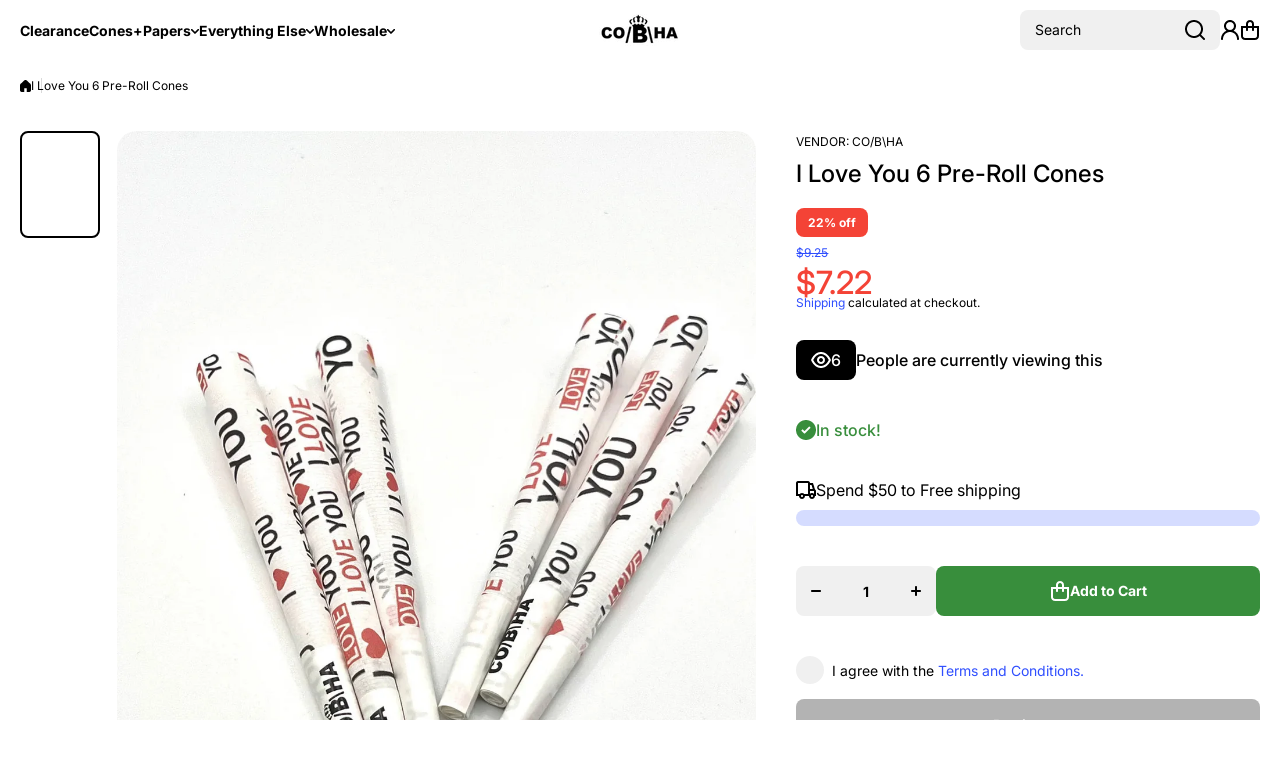

--- FILE ---
content_type: text/css
request_url: https://cobha.shop/cdn/shop/t/13/assets/base.css?v=175267610853092135151765056396
body_size: 5623
content:
a:not(.a--no-hover-color):not(.btn){--color-a: var(--color-text-link-block, var(--color-accent-section, var(--color-text-link-main)))}a{color:var(--color-a, inherit);text-decoration:none;outline:0;transition:color var(--duration-medium) var(--animation-bezier)}@media (min-width:1025px){a:not(.a--no-hover-color):not(.btn):hover{--color-a-hover: var(--color-text-link-hover-block, var(--color-accent-section, var(--color-text-link-hover-main)))}a:hover{color:var(--color-a-hover, inherit);text-decoration:underline}}a.clear-underline,a[href*="tel:"]{text-decoration:none}a[href*="tel:"]:hover{color:var(--color-text, var(--color-base-section, var(--color-base)))}h1,h2,h3,.h1,.h2,.h3{font-family:var(--font-heading-family);font-style:var(--font-heading-style);font-weight:var(--font-heading-weight);color:var(--color-heading-block, var(--color-base-section, var(--color-heading-main)));line-height:var(--font-heading-line-height);word-break:break-word}h4,h5,h6,.h4,.h5,.h6{font-family:var(--font-h4h5h6-family,var(--font-heading-family));font-style:var(--font-h4h5h6-style,var(--font-heading-style));font-weight:var(--font-h4h5h6-weight,var(--font-heading-weight));color:var(--color-heading-block, var(--color-base-section, var(--color-heading-main)));line-height:var(--font-heading-line-height);word-break:break-word}.section-heading-text{color:var(--color-base-section, var(--color-heading-main))}.section-heading-desc-text{color:var(--color-base-section, var(--color-base))}.h1,.h2,.h3,.h4,.h5,.h6{margin:0}h1>a,h2>a,h3>a,h4>a,h5>a,h6>a,.h1>a,.h2>a,.h3>a,.h4>a,.h5>a,.h6>a{color:var(--color-heading-block, var(--color-base-section, var(--color-heading-main)))}.subheading{color:var(--color-accent-section ,var(--color-subheading-main))}@media (min-width: 1025px){h1,h2{--h-mt: var(--main-text-top-offset);--h-mb: var(--main-text-bottom-offset)}}@media (max-width: 1024px){h1,h2{--h-mt: var(--main-text-top-offset);--h-mb: var(--main-text-bottom-offset)}}h1,.h1{font-size:calc(48px * var(--font-h1h2h3_scale, var(--font-heading-scale)))}h2,.h2{font-size:calc(40px * var(--font-h1h2h3_scale, var(--font-heading-scale)))}h1,h2{margin-top:var(--h-mt, 0);margin-bottom:var(--h-mb, 0)}h3,.h3{font-size:calc(32px * var(--font-h1h2h3_scale, var(--font-heading-scale)))}@media (max-width: 576px){h1,.h1{font-size:calc(36px * var(--font-h1h2h3_scale, var(--font-heading-scale)))}h2,.h2{font-size:calc(32px * var(--font-h1h2h3_scale, var(--font-heading-scale)))}h3,.h3{font-size:calc(28px * var(--font-h1h2h3_scale, var(--font-heading-scale)))}}h4,.h4{font-size:calc(24px * var(--font-h4h5h6_scale, var(--font-heading-scale)))}h5,.h5{font-size:calc(19px * var(--font-h4h5h6_scale, var(--font-heading-scale)))}h6,.h6{font-size:calc(16px * var(--font-h4h5h6_scale, var(--font-heading-scale)))}h3,h4,h5,h6{--h-mt: var(--main-text-top-offset);--h-mb: var(--main-text-bottom-offset);margin-top:var(--h-mt);margin-bottom:var(--h-mb)}.body2{font-size:var(--font-body2-size);line-height:var(--font-body2-line-height);font-weight:var(--font-body-weight)}.body3{font-size:var(--font-body3-size);line-height:var(--font-body3-line-height);font-weight:var(--font-body-weight)}.body3-no-scale{font-size:var(--font-body3-size-no-scale);line-height:var(--font-body3-line-height);font-weight:var(--font-body-weight)}strong,b,.strong{--font-body-weight-bold-value: var(--font-body-weight-bold);font-weight:var(--font-body-weight-bold)}h1.strong,h2.strong,h3.strong,h4.strong,h5.strong,h6.strong,.h1.strong,.h2.strong,.h3.strong,.h4.strong,.h5.strong,.h6.strong,h1 strong,h2 strong,h3 strong,h4 strong,h5 strong,h6 strong,.h1 strong,.h2 strong,.h3 strong,.h4 strong,.h5 strong,.h6 strong,h1 b,h2 b,h3 b,h4 b,h5 b,h6 b,.h1 b,.h2 b,.h3 b,.h4 b,.h5 b,.h6 b{font-weight:var(--font-heading-weight)}p{margin:var(--main-text-top-offset) 0 0}ul,ol{margin-top:var(--main-text-top-offset);margin-bottom:0;padding-left:28px}.unstyle-ul{list-style:none;margin:0;padding:0}a:empty,ul:empty,dl:empty,p:empty{display:none}img{max-width:100%;vertical-align:middle}meta+img,p+img{max-width:100%;vertical-align:middle;margin:var(--main-text-top-offset) 0 0}p span img{max-width:100%;vertical-align:middle}button,button:active,button:focus{outline:none}button{border:none}.section-background--small{--section-background-spacing: var(--sections-top-spacing--small);--section-background-spacing-mobile: var(--sections-top-spacing--small-mobile)}.section-background--medium{--section-background-spacing: var(--sections-top-spacing--medium);--section-background-spacing-mobile: var(--sections-top-spacing--medium-mobile)}.section-background--normal{--section-background-spacing: var(--sections-top-spacing);--section-background-spacing-mobile: var(--sections-top-spacing-mobile)}.section-background{padding-top:var(--section-background-spacing, 0);padding-bottom:var(--section-background-spacing, 0);padding-left:0;padding-right:0;background:var(--color-section-background-custom, var(--color-section-background))}.background__horizontal-line{width:100%;height:1px;background:var(--color-lines)}.section-background--no-color{background:unset}@media (min-width: 577px){[class*=page-wi] .section-background{padding-left:40px;padding-right:40px}}@media (max-width: 576px){.section-background{padding-top:var(--section-background-spacing-mobile, 0);padding-bottom:var(--section-background-spacing-mobile, 0)}[class*=page-].section-background--mobile-width{padding-left:0;padding-right:0}[class*=page-wi] .section-background{padding-left:var(--grid-padding);padding-right:var(--grid-padding);border-radius:0}.background__page-padding0{--grid-padding: 0}}.border__radius,.image--radius img{border-radius:var(--radius)}.section-heading-container{display:flex;flex-direction:column;gap:16px}.mt3{margin-top:3px}.mt5{margin-top:5px}.mt6{margin-top:6px}.mt8{margin-top:8px}.mt10{margin-top:10px}.mt13{margin-top:13px}.mt15{margin-top:15px}.mt16{margin-top:var(--main-text-section-top-offset)}.mt20{margin-top:20px}.mt30{margin-top:30px}.page-content__mockup .section-heading-container+*,.section-heading-container:not(.section-heading-container--no-bt)+*,.mt40{margin-top:40px}.mb8{margin-bottom:8px}.mb10{margin-bottom:10px}.mb15{margin-bottom:15px}.mb16{margin-bottom:16px}.mb20{margin-bottom:20px}.mb25{margin-bottom:25px}.mb30{margin-bottom:30px}.mb40{margin-bottom:40px}.mt-first-0>*:first-child{margin-top:0}.text-center{text-align:center!important}.text-left{text-align:left!important}.text-right{text-align:right!important}.nomargin{margin:0}.mt--first-child-0>*:first-child{margin-top:0}.mb--last-child-0>*:last-child{margin-bottom:0}.text-uppercase{text-transform:uppercase!important}.justify-content-center{justify-content:center!important}.justify-content-end{justify-content:flex-end!important}.align-items-start{align-items:flex-start!important}.align-items-center{align-items:center!important}.align-items-end{align-items:flex-end!important}.align-self-center{align-self:center!important}.align-self-end{align-self:flex-end!important}.display-block{display:block}.display-flex{display:flex}.display-flex--column{flex-direction:column}.display-inline-flex{display:inline-flex}.justify-content-between{justify-content:space-between}.position-relative{position:relative}.hidden,.hide{display:none!important}.body-bold-weight{font-weight:var(--font-body-weight-bold)}.visibility-hidden{visibility:hidden;display:none!important}.visibility-hidden:first-child+*:not(.visibility-hidden){margin-top:0}@media (max-width:1024px){.hide-st{display:none}}.mt0{margin-top:0}.mb0{margin-bottom:0}@media (min-width:577px){.mt--first-child-0-desktop>*:first-child{margin-top:0}}blockquote{background:rgba(var(--color-base-rgb),.05);border-radius:var(--radius);padding:30px;margin:var(--main-text-top-offset) 0 0}blockquote>:first-child{margin:0}svg.theme-icon path,svg.theme-icon rect{fill:var(--color-text-icons-block, var(--color-base-section, var(--color-text-icons-main)))}svg>*{transition:fill var(--duration-medium) var(--animation-bezier)}.placeholder__svg--bg{position:relative;overflow:hidden;width:100%}.placeholder__svg--bg-none{background:#0000}.icon-as-image img{width:var(--icon-image-width, 40px);height:auto}.placeholder__svg--bg svg{display:flex;width:100%;height:auto}tag-image{display:flex;width:100%}.image-hover-box__container{display:block;position:relative;overflow:hidden;-webkit-backface-visibility:hidden;-moz-backface-visibility:hidden;-webkit-transform:translate3d(0,0,0);-moz-transform:translate3d(0,0,0);height:max-content;z-index:0}.image-hover-box{display:block;position:relative;border-radius:var(--custom-image-radius, var(--radius));overflow:hidden;-webkit-backface-visibility:hidden;-moz-backface-visibility:hidden;-webkit-transform:translate3d(0,0,0);-moz-transform:translate3d(0,0,0);z-index:0}.image-hover-box>*{pointer-events:none}.change-to__small-radius .product-card swiper-slider,.change-to__small-radius .image-hover-box,.image-hover-box__small-radius{border-radius:var(--radius-image)}.image-hover-box--circle{border-radius:50%!important}@media (min-width:577px){.image-aspratio-round--desktop{border-radius:50%!important}}@media (max-width:576px){.image-aspratio-round--mobile{border-radius:50%!important}}summary{cursor:pointer;list-style:none}summary::-webkit-details-marker{display:none}[style*=--aspect-ratio]{position:relative;overflow:hidden;width:100%;z-index:0}[style*=--aspect-ratio] img,[style*=--aspect-ratio].placeholder__svg--bg svg{backface-visibility:hidden;transform:translateZ(0);object-fit:cover;object-position:var(--media-object-position, center);position:absolute;top:0;right:0;bottom:0;left:0;width:100%;height:100%;z-index:0}.image-fit-contain [style*=--aspect-ratio] img{object-fit:contain}[style*=--aspect-ratio]:before{content:"";display:block;width:100%;height:0;padding-top:calc(100%/(0 + var(--aspect-ratio, 1 / 1)));transition:background 1s var(--animation-bezier)}[style*=--aspect-ratio].bg-preloader:before{background:var(--color-image-preloader-bg)}[style*=--aspect-ratio].bg-preloader:has(.image-loaded):before{background:transparent}@media (max-width: 576px){[style*=--aspect-ratio-mobile]:before{--aspect-ratio: var(--aspect-ratio-mobile)}}@media (min-width: 1025px){.image-hover01 .image-hover-box>*,.image-hover01-personal .image-hover-personal-element .image-hover-box>*{-webkit-transform:scale(1);transform:scale(1);-webkit-transition:.3s ease-in-out;transition:.3s ease-in-out}.image-hover01:not(.image-hover01-rotate-personal):hover .image-hover-box>*,.image-hover01-personal:hover .image-hover-personal-element .image-hover-box>*{-webkit-transform:scale(1.2);transform:scale(1.2)}.image-hover01.image-hover01-rotate:hover .image-hover-box>*,.image-hover01.image-hover01-rotate-personal:hover .image-hover-personal-element .image-hover-box>*{-webkit-transform:scale(1.2) rotate(-10deg);transform:scale(1.2) rotate(-10deg)}.image-hover02 .image-hover-box img,.image-hover02-personal .image-hover-personal-element .image-hover-box img,.image-hover02 .image-hover-box svg{-webkit-transition:.3s ease-in-out;transition:.3s ease-in-out}.image-hover02:hover .image-hover-box img,.image-hover02-personal:hover .image-hover-personal-element .image-hover-box img,.image-hover02:hover .image-hover-box svg{max-width:116%;width:116%;height:116%}.image-hover03 .image-hover-box>*,.image-hover03-personal .image-hover-personal-element .image-hover-box>*{-webkit-transform:scale(1.2);transform:scale(1.2);-webkit-transition:.3s ease-in-out;transition:.3s ease-in-out}.image-hover03:hover .image-hover-box>*,.image-hover03-personal:hover .image-hover-personal-element .image-hover-box>*{-webkit-transform:scale(1);transform:scale(1)}.image-hover04 .image-hover-box img,.image-hover04-personal .image-hover-personal-element .image-hover-box img,.image-hover04 .image-hover-box svg{max-width:116%;width:116%;height:116%;-webkit-transition:.3s ease-in-out;transition:.3s ease-in-out}.image-hover04:hover .image-hover-box img,.image-hover04-personal:hover .image-hover-personal-element .image-hover-box img,.image-hover04:hover .image-hover-box svg{max-width:100%;width:100%;height:100%}.image-hover05 .image-hover-box img,.image-hover05-personal .image-hover-personal-element .image-hover-box img,.image-hover05 .image-hover-box svg{left:0;-webkit-transition:.3s ease-in-out;transition:.3s ease-in-out}.image-hover05:hover .image-hover-box img,.image-hover05-personal:hover .image-hover-personal-element .image-hover-box img,.image-hover05:hover .image-hover-box svg{left:-30px}[class*=image-hover05] img,[class*=image-hover05] .placeholder__svg--bg svg{width:calc(100% + 30px);max-width:unset}.image-hover06 .image-hover-box>*:after,.image-hover06-personal .image-hover-personal-element .image-hover-box>*:after{position:absolute;top:0;left:-150%;z-index:2;display:block;content:"";width:50%;height:100%;background:-webkit-linear-gradient(left,rgba(255,255,255,0) 0%,rgba(255,255,255,.3) 100%);background:linear-gradient(to right,#fff0,#ffffff4d);-webkit-transform:skewX(-25deg);transform:skew(-25deg)}.image-hover06:hover .image-hover-box>*:after,.image-hover06-personal:hover .image-hover-personal-element .image-hover-box>*:after{-webkit-animation:shine .75s;animation:shine .75s}@-webkit-keyframes shine{1%{left:-100%}to{left:125%}}@keyframes shine{1%{left:-100%}to{left:125%}}}table{overflow:hidden;border:0;padding:0;background:none;border-collapse:separate;border-spacing:0;border-radius:var(--radius-table);width:100%;text-align:left;border:var(--border);--border: 1px solid var(--color-lines);word-break:break-word}.scroll-table-mobile:not(:only-child) table,table:not(:only-child){margin-top:var(--main-text-top-offset)}dd,dl{margin:0}th{font-weight:var(--font-body-weight-bold)}td{font-weight:var(--font-body-weight);border:none}table.rounded-corners th:not(:last-child),table.rounded-corners td:not(:last-child){border-right:var(--border)}table>thead>tr:not(:last-child)>th,table>thead>tr:not(:last-child)>td,table>tbody>tr:not(:last-child)>th,table>tbody>tr:not(:last-child)>td,table>tfoot>tr:not(:last-child)>th,table>tfoot>tr:not(:last-child)>td,table>thead:not(:last-child)>tr>th,table>thead:not(:last-child)>tr>td,table>tbody:not(:last-child)>tr>th,table>tbody:not(:last-child)>tr>td,table>tfoot:not(:last-child)>tr>th,table>tfoot:not(:last-child)>tr>td,table>tr:not(:last-child)>td,table>tr:not(:last-child)>th,table>thead:not(:last-child),table>tbody:not(:last-child),table>tfoot:not(:last-child){border-bottom:var(--border)}table th:not(:last-child),table td:not(:last-child){border-right:var(--border)}td,th{padding:10px}table h1,table h2,table h3,table h4,table h5,table h6{margin-top:0;margin-bottom:0}table thead{text-align:left}@media (max-width:576px){.scroll-table-mobile{overflow-y:hidden;overflow-x:auto;width:calc(100% + 15px);padding-right:20px}.scroll-table-mobile table{width:max-content!important;min-width:100%;max-width:767px}}.page-content__mockup img{border-radius:var(--radius)}.page-content__mockup iframe{display:block;border-radius:var(--radius);width:100%;height:auto;aspect-ratio:16/9;margin-top:var(--main-text-top-offset)}.page-content__mockup p iframe{margin-top:0}.link{--color-link-text:var(--color-link-button-block, var(--color-accent-section, var(--color-link-button)));--color-link-icon:var(--color-link-button-icon-block, var(--color-accent-section, var(--color-link-button-icon)));--color-link-text-hover:var(--color-link-button-block-hover, var(--color-base-section, var(--color-link-button-hover)));--color-link-icon-hover:var(--color-link-button-icon-block-hover, var(--color-base-section, var(--color-link-button-icon-hover)));cursor:pointer;display:inline-flex;gap:5px;align-items:center;border:none;box-shadow:none;background-color:transparent;position:relative;padding:0;margin:0;text-decoration:none;color:var(--color-link-text);font-family:var(--font-body-family);font-style:var(--font-body-style);font-size:var(--font-body3-size);line-height:var(--font-body3-line-height);transition:color var(--duration-medium) var(--animation-bezier)}.link.link--medium{font-size:var(--font-body2-size);line-height:var(--font-body2-line-height);gap:8px}.link.link--big{font-size:calc(19px * var(--font-h4h5h6_scale, var(--font-heading-scale)));font-family:var(--font-h4h5h6-family,var(--font-heading-family));font-style:var(--font-h4h5h6-style,var(--font-heading-style));font-weight:var(--font-h4h5h6-weight,var(--font-heading-weight));line-height:var(--font-heading-line-height)}.link--max-content{width:max-content}.link svg{flex:0 0 auto}.link svg path{fill:var(--color-link-icon)}.link.link-hover-span span{position:relative}.link:not(.link-hover-span):before,.link.link-hover-span span:before{content:"";position:absolute;width:0;height:var(--animation-underline-thin);left:0;top:100%;background:var(--color-link-text-hover);transition:width var(--duration-medium) var(--animation-bezier);pointer-events:none}.link.link--no-underline:before{content:none}.link.link-hover-span span span:before{content:none}.link.link-hover-span--underline span:before{width:100%;background:var(--color-link-text)}.heading-color-block-main,.heading-color-block-hover{--color-heading-block:var(--color-heading-link-block, var(--color-base-section, var(--color-heading-main)));color:var(--color-heading-block)}.heading-color-block-main.animation-underline{--color-hover:var(--color-heading-block)}@media (min-width: 1025px){.heading-color-block-hover{transition:color var(--duration-medium) var(--animation-bezier)}.heading-color-block-hover.animation-underline{--color-hover:var(--color-heading-hover-block, var(--color-accent-section, var(--color-accent)))}.hover-area:hover .link:not(.native-hover),.link:not(:empty):not(.empty):hover{text-decoration:none;color:var(--color-link-text-hover)}.heading-color-block-hover:hover,.hover-area:hover .heading-color-block-hover:not(.native-hover){text-decoration:none;color:var(--color-heading-hover-block, var(--color-accent-section, var(--color-accent)))}.hover-area:hover .link:not(.native-hover) svg path,.link:hover svg path{fill:var(--color-link-icon-hover)}.hover-area:hover .link:not(.native-hover):not(.link-hover-span):hover:before,.link:not(.link-hover-span):hover:before,.hover-area:hover .link.link-hover-span:not(.native-hover):hover span:before,.link.link-hover-span:hover span:before{text-decoration:none;width:100%}.link.link-hover-span--underline:hover span:before{width:0%}}.link.active,.link.link-active{color:var(--color-link-text-hover)}.link.active svg path,.link.link-active svg path{fill:var(--color-link-icon-hover)}.link.link-hover-span.active span:before,.link.link-hover-span.link-active span:before{text-decoration:none;width:100%}.link__base-to_accent-color{--color-link-text: var(--color-link-button-block-inverse, var(--color-base-section, var(--color-base)));--color-link-icon: var(--color-link-button-icon-block-inverse, var(--color-base-section, var(--color-base)));--color-link-text-hover: var(--color-link-button-block-inverse-hover, var(--color-accent-section, var(--color-accent)));--color-link-icon-hover: var(--color-link-button-icon-block-inverse-hover, var(--color-accent-section, var(--color-accent)))}.btn{--background: var(--color-button-block, var(--color-accent-section, var(--color-button_main, var(--color-accent))));--color:var(--color-button-text_main, var(--color-base));--border:var(--color-button-border_main);--background-hover: var(--color-button-hover-block, var(--color-base-section, var(--color-button-hover_main, var(--color-base))));--background-program-hover: var(--background-hover);--color-hover:var(--color-button-text-hover_main, var(--color-accent));--border-hover:var(--color-button-border-hover_main);--border-width:var(--border-button-width_main);--border-width-hover:var(--border-button-width-hover_main);--icon:var(--color-button-icon_main, var(--color-base));--icon-hover:var(--color-button-icon-hover_main, var(--color-accent));--button-opacity-hover:var(--color-button-opacity-hover_main);--shadow-button-current:var(--shadow-button_main);--shadow-button-current-hover:var(--shadow-button-hover_main);--self-border-width:var(--border-button-width-value_main);--height:var(--button-height);--height-mobile:var(--button-height-mob);position:relative;display:inline-flex;vertical-align:top;justify-content:center;align-items:center;text-align:center;font-family:var(--font-button-family, var(--font-body-family));font-style:var(--font-button-style, var(--font-body-style));font-weight:var(--font-button-weight);font-size:calc(14px * var(--font-button_scale, var(--font-body-scale)));line-height:var(--font-body2-line-height);height:var(--height);background:transparent;color:var(--color);border-radius:var(--radius-button);padding:0 25px;width:auto;text-decoration:none;cursor:pointer;box-shadow:var(--shadow-button-current);transition:color var(--duration-medium) var(--animation-bezier),box-shadow var(--duration-medium) var(--animation-bezier)}.btn>*{position:relative;z-index:1}.btn-small-width{width:max-content}.btn__texts{pointer-events:none;position:relative;display:flex;justify-content:center;align-items:center;gap:10px;overflow:hidden;-webkit-backface-visibility:hidden;-moz-backface-visibility:hidden;-webkit-transform:translate3d(0,0,0);-moz-transform:translate3d(0,0,0);height:calc(var(--height) - var(--self-border-width) * 2);z-index:1}.btn--large{--height:var(--button-height-big);font-size:var(--font-body-size);line-height:var(--font-body-line-height)}.btn--border{--background: var(--color-button-block_secondary, var(--color-button_secondary, var(--color-body-background)));--color:var(--color-button-text_secondary, var(--color-accent-section, var(--color-accent)));--border:var(--color-button-border_secondary-block, var(--color-accent-section, var(--color-button-border_secondary, var(--color-accent))));--background-hover: var(--color-button-hover-block_secondary, var(--color-accent-section, var(--color-button-hover_secondary, var(--color-accent))));--color-hover:var(--color-button-text-hover_secondary, var(--color-base));--border-hover:var(--color-button-border-hover_secondary);--border-width:var(--border-button-width_secondary);--border-width-hover:var(--border-button-width-hover_secondary);--icon:var(--color-button-icon_secondary, var(--color-accent-section, var(--color-accent)));--icon-hover:var(--color-button-icon-hover_secondary, var(--color-base));--button-opacity-hover:var(--color-button-opacity-hover_secondary);--shadow-button-current:var(--shadow-button_secondary);--shadow-button-current-hover:var(--shadow-button-hover_secondary);--self-border-width:var(--border-button-width-value_secondary)}.btn--tabs{--background: var(--color-button-block_tabs, var(--color-button_tabs, var(--color-secondary-background)));--color:var(--color-button-text-block_tabs, var(--color-base-section, var(--color-button-text_tabs, var(--color-base))));--border:var(--color-button-border_tabs, var(--color-secondary-background));--background-hover: var(--color-button-hover-block_tabs, var(--color-base-section, var(--color-button-hover_tabs, var(--color-base))));--color-hover:var(--color-button-text-hover_tabs);--border-hover:var(--color-button-border-hover_tabs);--border-width:var(--border-button-width_tabs);--border-width-hover:var(--border-button-width-hover_tabs);--icon:var(--color);--icon-hover:var(--color-hover);--button-opacity-hover:var(--color-button-opacity-hover_tabs);--shadow-button-current:unset;--shadow-button-current-hover:unset;--self-border-width:var(--border-button-width-value_tabs)}.btn--tabs.active{--background: var(--color-button-hover-block_tabs, var(--color-base-section, var(--color-button-hover_tabs, var(--color-base))));--color:var(--color-button-text-hover_tabs);--border:var(--color-button-border-hover_tabs);--border-width:var(--border-button-width-hover_tabs);--button-opacity:var(--color-button-opacity-hover_tabs);cursor:default;pointer-events:none}.btn--checkout{--radius-button:var(--radius-button-product-page);--background: var(--color-button-block, var(--color-accent-section, var(--color-button_checkout, var(--color-accent))));--color:var(--color-button-text_checkout, var(--color-accent));--border:var(--color-button-border_checkout, var(--color-accent));--background-hover: var(--color-button-hover-block, var(--color-base-section, var(--color-button-hover_checkout, var(--color-base))));--color-hover:var(--color-button-text-hover_checkout, var(--color-base));--border-hover:var(--color-button-border-hover_checkout);--border-width:var(--border-button-width_checkout);--border-width-hover:var(--border-button-width-hover_checkout);--icon:var(--color-button-icon_checkout, var(--color-accent));--icon-hover:var(--color-button-icon-hover_checkout, var(--color-base));--button-opacity-hover:var(--color-button-opacity-hover_checkout);--shadow-button-current:var(--shadow-button_checkout);--shadow-button-current-hover:var(--shadow-button-hover_checkout);--self-border-width:var(--border-button-width-value_checkout);--height:var(--button-height-big)}.btn--addtocart-page{--radius-button:var(--radius-button-product-page);--background: var(--color-button-block_addtocart, var(--color-accent-section, var(--color-button_addtocart, var(--color-accent))));--color:var(--color-button-text_addtocart, var(--color-accent));--border:var(--color-button-border_addtocart, var(--color-accent));--background-hover: var(--color-button-hover-block_addtocart, var(--color-base-section, var(--color-button-hover_addtocart, var(--color-base))));--color-hover:var(--color-button-text-hover_addtocart, var(--color-base));--border-hover:var(--color-button-border-hover_addtocart);--border-width:var(--border-button-width_addtocart);--border-width-hover:var(--border-button-width-hover_addtocart);--icon:var(--color-button-icon_addtocart, var(--color-accent));--icon-hover:var(--color-button-icon-hover_addtocart, var(--color-base));--button-opacity-hover:var(--color-button-opacity-hover_addtocart);--shadow-button-current:var(--shadow-button_addtocart);--shadow-button-current-hover:var(--shadow-button-hover_addtocart);--self-border-width:var(--border-button-width-value_addtocart)}.btn span>svg{max-width:20px;max-height:20px}.btn svg path{fill:var(--icon);transition:fill var(--duration-medium) var(--animation-bezier)}.btn:hover{text-decoration:none}.btn__top-text,.btn__bottom-text{display:flex;justify-content:center;align-items:center;gap:8px}.btn__top-text>svg,.btn__bottom-text>svg{flex:0 0 auto}.btn__no-shadow{box-shadow:unset}.btn:before,.btn:after{content:"";display:block;position:absolute;top:0;left:0;width:100%;height:100%;border-radius:var(--radius-button);background:var(--background-hover);z-index:0;opacity:0;transition:all var(--duration-medium) var(--animation-bezier);border:var(--border-width) solid var(--border)}.btn:after{border:var(--border-width-hover) solid var(--border-hover)}.btn:before{background:var(--background);opacity:1;transition:none}.secondary-btn__container{display:flex;flex-wrap:wrap;gap:15px}@media (min-width:1025px){.hover-area:hover .btn:not(.native-hover),.btn:hover{color:var(--color-hover);box-shadow:var(--shadow-button-current-hover)}.hover-area:hover .btn:not(.native-hover) svg path,.btn:hover svg path{fill:var(--icon-hover)}.hover-area:hover .btn:not(.native-hover):before,.btn:hover:before{opacity:0;transition:all var(--duration-medium) .1s var(--animation-bezier)}.hover-area:hover .btn:not(.native-hover):after,.btn:hover:after{opacity:1}.btn__transition-text .btn__top-text.is-visible{position:relative;top:0;padding-bottom:1px}.btn__transition-text .btn__bottom-text.is-hidden{position:absolute;top:100%;right:0;left:0;padding-bottom:1px;color:var(--color-hover)}svg~.btn__bottom-text.is-hidden{left:30px}.btn__transition-text .btn__bottom-text,.btn__transition-text .btn__top-text{transition:top .4s,transform .4s}.hover-area:hover .btn__transition-text:not(.native-hover) .btn__bottom-text.is-hidden,.btn__transition-text:hover .btn__bottom-text.is-hidden{top:50%;transform:translateY(-50%)}.hover-area:hover .btn__transition-text:not(.native-hover) .btn__top-text.is-visible,.btn__transition-text:hover .btn__top-text.is-visible{top:-20em}}@media (min-width:577px){.btn-wide{width:100%;max-width:var(--button-width-wide)}.btn-wide2{min-width:var(--button-width-wide);max-width:100%}}@media (max-width:1024px){.btn__bottom-text.is-hidden{display:none}.w-t-full{width:100%;max-width:100%}}@media (max-width:576px){.btn{--height:var(--height-mobile)}.btn--large,.btn--checkout{--height:var(--button-height-big-mob)}.btn-wide-mob,.btn-wide,.btn-wide2{width:100%}}.btn[aria-disabled=true]{cursor:not-allowed;opacity:.3}.link[aria-disabled=true]{cursor:not-allowed;opacity:.5;pointer-events:none}.separate-line{height:1px;background:var(--color-lines);width:100%}.animation-underline{--color-hover:var(--color-animation-underline,var(--color-accent-section, var(--color-accent)));display:inline-flex;position:relative;text-decoration:none}.animation-underline:before{content:"";position:absolute;width:0;height:var(--animation-underline-thin);left:0;top:100%;background:var(--color-hover);transition:width var(--duration-medium) var(--animation-bezier);pointer-events:none}.animation-underline--active:before{width:100%}@media (min-width: 1025px){.animation-underline:hover{text-decoration:none}.hover-area:hover .animation-underline:not(.native-hover):before,.animation-underline:hover:before{text-decoration:none;width:100%}.hover-area:hover .animation-underline:not(.native-hover):not(.default-state):hover:before{text-decoration:none;width:0}.button-transition-up>*,a.transition-up>*{position:relative;transition:all .2s ease-out}.button-transition-up:hover>*,a.transition-up:hover>*{transform:translateY(-5px)}}.badges__container{display:flex;gap:3px;flex-wrap:wrap;pointer-events:none;font-weight:var(--font-body-weight-bold)}.badges__container--gap5{gap:5px}.badges__container .badges-item__menu{margin-left:0}.badges-item__small{border-radius:var(--radius-badge);font-size:10px;padding:2px 5px 3px}.badges-item__medium{border-radius:var(--radius-badge);font-size:12px;padding:7px 12px;width:max-content}.badges-item__menu{display:inline-flex;margin-left:5px;vertical-align:middle;background:var(--auto-accent-color-bg);color:var(--auto-accent-color-text)}.overflow-hidden-mobile,.overflow-hidden-tablet,.overflow-hidden{overflow:hidden}@media (min-width: 1025px){.hide-desktop{display:none!important}}@media (max-width: 1024px){.hide-mobile-xl-st{display:none!important}}terms_and_condition-checkbox{display:block}terms_and_condition-checkbox:not(.checked)+*,terms_and_condition-checkbox:not(.checked)~.cart__dynamic-checkout-buttons{pointer-events:none;opacity:.3}.accent-color{color:var(--color-accent-section, var(--color-accent))}.accent-to-base-color{color:var(--color-base)}.w-full{width:100%}.h-full{height:100%}@media (min-width:577px){.h-full-desktop-tablet{height:100%}}@media (max-width:576px){.w-full-mobile{width:100%}}.shopify-challenge__message{margin:0 0 30px}.shopify-challenge__container .shopify-challenge__button{margin:40px auto 0}.shopify-challenge__container{margin:200px auto}.section__richtext__editor>:first-child{margin-top:0}.section__richtext__editor h1,.section__richtext__editor h2,.section__richtext__editor h3,.section__richtext__editor h4,.section__richtext__editor h5,.section__richtext__editor h6{margin:0}.section__richtext__editor ul,.section__richtext__editor ol{margin:0;padding:0 0 0 40px;max-width:max-content}.text-center .section__richtext__editor ul,.text-center .section__richtext__editor ol,.text-center.section__richtext__editor ul,.text-center.section__richtext__editor ol{margin-left:auto;margin-right:auto}.section__richtext__editor>*:not(:first-child){margin-top:16px}.section__richtext__editor.section__richtext__editor--mt10>*:not(:first-child){margin-top:10px}.loading-overlay__spinner{position:absolute;width:20px;height:20px;display:inline-block;z-index:1}.loading>*:not(.loading-overlay__spinner){opacity:0;visibility:hidden}.spinner{animation:rotator 1.4s linear infinite}@keyframes rotator{0%{transform:rotate(0)}to{transform:rotate(270deg)}}.path{stroke-dasharray:280;stroke-dashoffset:0;transform-origin:center;stroke:var(--color-loader, var(--color-base-section, var(--color-base)));animation:dash 1.4s ease-in-out infinite}.btn .path{stroke:var(--icon-hover)}@media screen and (forced-colors: active){.path{stroke:CanvasText}}@keyframes dash{0%{stroke-dashoffset:280}50%{stroke-dashoffset:75;transform:rotate(135deg)}to{stroke-dashoffset:280;transform:rotate(450deg)}}@media (hover:hover){.modal-close-animation svg{transition:transform var(--duration-medium) cubic-bezier(.5,-.33,.26,1.19)}.modal-close-animation:hover svg{transform:rotate(90deg)}}.themeloader_container{position:fixed;top:0;left:0;right:0;bottom:0;display:flex;align-items:center;justify-content:center;pointer-events:none;z-index:100;opacity:0;visibility:hidden;transition:opacity var(--duration-medium) var(--animation-bezier),visibility var(--duration-medium) var(--animation-bezier)}.themeloader_container--absolute{position:absolute}@media (min-width:1025px){.themeloader_container{left:var(--left, 0);right:var(--right, 0)}}.themeloader_container.loading_now{opacity:1;visibility:visible}.themeloader_container__content{transform:scale(.7)}.themeloader{-webkit-animation:rotate 1.2s linear infinite normal;animation:rotate 1.2s linear infinite normal;position:relative;transform-origin:50% 50%;transform:scale(.7)}.themeloader__ball{height:1.75rem;left:-.875rem;position:absolute;top:-.875rem;transform-origin:50% 50%;width:1.75rem}.themeloader__ball:nth-of-type(2){transform:rotate(120deg)}.themeloader__ball:nth-of-type(3){transform:rotate(240deg)}.themeloader__ball:after{-webkit-animation:moveAndScale .6s ease-in-out infinite alternate;animation:moveAndScale .6s ease-in-out infinite alternate;background-color:var(--color-accent);border-radius:50%;content:"";display:inline-block;height:100%;width:100%;transform-origin:50% 50%}@-webkit-keyframes rotate{0%{transform:rotate(0)}to{transform:rotate(360deg)}}@keyframes rotate{0%{transform:rotate(0)}to{transform:rotate(360deg)}}@-webkit-keyframes moveAndScale{0%,15%{transform:translateY(0) scale(.65)}to{transform:translateY(-150%) scale(1)}}@keyframes moveAndScale{0%,15%{transform:translateY(0) scale(.65)}to{transform:translateY(-150%) scale(1)}}.big-svg-icon svg{width:40px;height:40px}.big-svg-icon__opacity-20{opacity:.2}.color-error{color:var(--color-error)}*:focus{outline:0}*:focus-visible:not(textarea):not(input):not(select){outline:4px solid #0909FF;outline-offset:3px}.breadcrumb-background{background:var(--color-breadcrumb-background, transparent)}@media (min-width:1025px){.breadcrumb .breadcrumb-background-boxed{padding-left:20px;padding-right:20px;border-radius:var(--radius);background:var(--color-breadcrumb-background, transparent)}}@media (max-width:1024px){.breadcrumb:has(.breadcrumb-background-boxed){background:var(--color-breadcrumb-background, transparent)}}.breadcrumb__container{display:flex;flex-wrap:wrap;align-items:center;row-gap:5px;column-gap:21px;padding:18px 0;color:var(--color-breadcrumb-text, var(--color-base))}.breadcrumb li{position:relative;display:inline-flex;flex-wrap:wrap;align-items:center}.breadcrumb li:not(:last-child):before{content:"";display:flex;position:absolute;right:-11px;width:1px;height:15px;background:var(--color-breadcrumb-line, var(--color-lines))}.breadcrumb__container__home svg path{fill:var(--color-breadcrumb-text, var(--color-base))}.breadcrumb__container__home:hover svg path{fill:var(--color-breadcrumb-text-hover, var(--color-accent))}.breadcrumb .link{--color-link-text: var(--color-breadcrumb-text, var(--color-base));--color-link-text-hover: var(--color-breadcrumb-text-hover, var(--color-accent))}body:has(header .page-wide) .breadcrumb .page-width{width:100%;max-width:unset;margin-left:unset;margin-right:unset}@media (min-width:1025px){.content-for-layout .shopify-policy__container{max-width:calc(var(--page-width) * 2 / 3);width:calc(var(--page-width) * 2 / 3)}}.index-top-spacing-none+[class*=top-spacing]{margin-top:0}.footer__content{margin-top:auto}shopify-accelerated-checkout,shopify-accelerated-checkout-cart{--shopify-accelerated-checkout-button-border-radius: var(--radius-button);--shopify-accelerated-checkout-button-block-size:50px}.cart-notification__content shopify-accelerated-checkout,.cart-notification__content shopify-accelerated-checkout-cart{--shopify-accelerated-checkout-button-block-size:40px}@media (min-width:577px){.product-card-name-size{font-size:var(--product-name-size)}}@media (max-width:576px){.product-card-name-size{font-size:var(--product-name-size-mobile)}}
/*# sourceMappingURL=/cdn/shop/t/13/assets/base.css.map?v=175267610853092135151765056396 */


--- FILE ---
content_type: text/css
request_url: https://cobha.shop/cdn/shop/t/13/assets/component-list-menu.css?v=71234594510334943811765056396
body_size: -132
content:
.list-menu{display:flex;flex-wrap:wrap}.list-menu li:not(.megamenu-container){position:relative}.list-menu>ul>li:not(.megamenu-container){display:inline}.list-menu__item,.list-menu__item>span{display:flex;position:relative;align-items:center;gap:5px}.list-menu__item>span>*{margin-left:0}.list-menu .list-menu__item{color:var(--color-menu-block, var(--color-base-section, var(--color-base)))}.list-menu__item svg path{fill:var(--color-menu-block, var(--color-base-section, var(--color-base)))}.list-menu__item:before{content:"";position:absolute;top:-5px;left:calc(var(--column-gap) / -2);width:calc(100% + var(--column-gap));height:calc(100% + var(--row-gap))}nav a,nav a:hover{text-decoration:none}.list-menu--hover:hover>.list-menu__item,.list-menu--hover:has(+.megamenu-container:hover)>.list-menu__item,.admin-select-menu-item.list-menu--hover>.list-menu__item,.list-menu .list-menu__item--active{color:var(--color-menu-block-hover, var(--color-accent-section, var(--color-accent)))}.list-menu--hover:hover>.list-menu__item svg path,.list-menu--hover:has(+.megamenu-container:hover)>.list-menu__item svg path,.admin-select-menu-item.list-menu--hover>.list-menu__item svg path,.list-menu .list-menu__item--active svg path{fill:var(--color-menu-block-hover, var(--color-accent-section, var(--color-accent)))}.list-menu__item svg{transition:opacity var(--duration-medium) ease;position:relative;top:1px}.list-menu--hover:hover>.list-menu__item svg{opacity:1}.list-menu--secondary{--header__submenu__top-offset: 7px}.list-menu--classic{--header__submenu__top-offset: 13px}.menu--animation-underline .list-menu__item>span{position:relative}.menu--animation-underline .list-menu__item>span:before{content:"";position:absolute;width:0;height:1px;left:0;top:calc(100% + 1px);background:var(--color-menu-block-hover, var(--color-accent-section, var(--color-accent)));transition:width var(--duration-medium) ease}.menu--animation-underline .list-menu__item.body2>span:before{height:1px}.menu--animation-underline li:has(+.megamenu-container:hover)>.list-menu__item>span:before,.menu--animation-underline li:hover>.list-menu__item>span:before,.menu--animation-underline li>.list-menu__item.list-menu__item--active>span:before,.admin-select-menu-item>.list-menu__item>span:before{width:100%}.desktop-main-menu .list-menu__item{font-family:var(--font-mainmenu-family,var(--font-body-family));font-style:var(--font-mainmenu-style,var(--font-body-style));font-weight:var(--font-mainmenu-weight,var(--font-body-weight-bold-value, var(--font-body-weight)));font-size:calc(14px * var(--font-mainmenu_scale, var(--font-body-scale)))}
/*# sourceMappingURL=/cdn/shop/t/13/assets/component-list-menu.css.map?v=71234594510334943811765056396 */


--- FILE ---
content_type: text/css
request_url: https://cobha.shop/cdn/shop/t/13/assets/section-main-product.css?v=163081809995562235341765056397
body_size: 3100
content:
.product__information+.product__title{margin-top:10px}.product__title+.product__price-container{margin-top:min(var(--product-page-blocks-mt),20px)}.product__price-container .price{margin-top:0}.product__price-container{display:flex;flex-direction:column;gap:10px}.payment_terms{margin-top:-10px}[id*=price-]+*{margin-top:-7px}.product__information ul>li:not(:first-child){margin-top:3px}.customer-recipient-form{padding:20px;border-radius:var(--radius);border:1px solid var(--color-lines);margin-bottom:var(--product-page-blocks-mt, 40px)}.recipient-form-field-label{margin-top:5px}.recipient-fields{display:none}.show-form .recipient-fields{display:block}.product-form__item .color__swatch span,.quantity-label{position:absolute;top:0;left:0;width:0;height:0;opacity:0;pointer-events:none}.product-form__buttons .field__input{border-radius:var(--radius-button-product-page)}.product-form__buttons__content .field{--form_field-height:var(--button-height-big)}.product-form__buttons__content .btn{--height:var(--button-height-big)}.product-form__buttons__content__media__item{display:flex;align-items:center;justify-content:center;background:var(--background);border:var(--border-width) solid var(--border);box-shadow:var(--shadow-button-current);border-radius:50%;width:var(--button-height-big);height:var(--button-height-big);cursor:pointer;transition:background var(--duration-medium) var(--animation-bezier),border var(--duration-medium) var(--animation-bezier),box-shadow var(--duration-medium) var(--animation-bezier)}@media (max-width:576px){.product-form__buttons__content{--button-height-big:var(--button-height-big-mob)}}.product-form__buttons__content__media__item svg:last-child:not(:only-child){display:none}.product-form__buttons__content__media__item.active svg:first-child:not(:only-child){display:none}.product-form__buttons__content__media__item.active svg:last-child:not(:only-child){display:flex}.product-form__buttons__content__media__item svg{pointer-events:none}.product-form__buttons__content__media__item svg path{fill:var(--icon);transition:fill var(--duration-medium) var(--animation-bezier)}.product-form__buttons__content__media__item.active{background:var(--background-hover);box-shadow:var(--shadow-button-current-hover)}.product-form__buttons__content__media__item.active svg path{fill:var(--icon-hover)}.select-options-button{display:none;pointer-events:none}select-option-js{display:none}select-option-js.active~* .select-options-button{display:block}select-option-js.active~* .select-options-button+.btn{display:none}select-option-js.active~* .variants-label__value{display:none}@media (min-width:1025px){.product-form__buttons__content__media__item:hover{background:var(--background-hover);border:var(--border-width) solid var(--border-hover);box-shadow:var(--shadow-button-current-hover)}.product-form__buttons__content__media__item:hover svg path{fill:var(--icon-hover)}.product-form__buttons__content .quantity{width:140px}}.product-form__buttons__content{display:flex;flex-direction:row;row-gap:20px;column-gap:15px}.product-form__buttons__content__media{display:flex;flex-direction:row;gap:15px;flex:1 1 auto}@media (max-width:1024px){.product-form__buttons__content .quantity{width:100%}.product-form__buttons__content{flex-direction:column}}.shopify-payment-button__button{margin-top:0;font-family:var(--font-button-family, var(--font-body-family));font-style:var(--font-button-style, var(--font-body-style));font-weight:var(--font-button-weight);font-size:calc(14px * var(--font-button_scale, var(--font-body-scale)));line-height:var(--font-body2-line-height);min-height:var(--button-height-big)}.shopify-payment-button{margin-top:var(--product-page-blocks-mt, 40px)}terms_and_condition-checkbox~.shopify-payment-button{margin-top:10px}.shopify-payment-button__button [role=button].focused{background:var(--color-base)}.shopify-payment-button__button [role=button]:focus:not(:focus-visible){background:var(--color-base)}.shopify-payment-button__button [role=button]:focus-visible{background:var(--color-base)}.shopify-payment-button__button--unbranded{display:flex;align-items:center;justify-content:center;height:var(--button-height-big);background:var(--color-button-dynamic-section, var(--color-button-dynamic, var(--color-base)));color:var(--color-button-text-dynamic-section, var(--color-button-text-dynamic));letter-spacing:0;position:relative;transition:color var(--duration-medium) var(--animation-bezier),background var(--duration-medium) var(--animation-bezier)}.shopify-payment-button__button--unbranded::selection{background:var(--color-button-dynamic-section, var(--color-button-dynamic, var(--color-base)))}.shopify-payment-button__button--unbranded:hover,.shopify-payment-button__button--unbranded:hover:not([disabled]){background:var(--color-button-dynamic-section-hover, var(--color-button-dynamic-hover, var(--color-accent)));color:var(--color-button-text-dynamic-section-hover, var(--color-button-text-dynamic-hover))}.shopify-payment-button__more-options{display:inline-flex;font-family:var(--font-body-family);font-style:var(--font-body-style);font-weight:var(--font-button-weight);font-size:var(--font-body2-size);line-height:var(--font-body2-line-height);color:var(--color-base);letter-spacing:0;position:relative;width:auto;margin-top:16px;padding:0;text-decoration:none}.shopify-payment-button__more-options:hover:not([disabled]){text-decoration:none}.shopify-payment-button__more-options:before{content:"";pointer-events:none;position:absolute;left:0;top:100%;width:100%;height:1px;background:var(--color-base);transition:width var(--duration-medium) var(--animation-bezier)}@media (min-width:1025px){.shopify-payment-button__more-options:hover:before{width:0%}}.shopify-payment-button__button--hidden{display:none}.product-form__error-message-wrapper:not([hidden]){display:flex;align-items:center;gap:8px;color:var(--color-error);font-size:12px;line-height:16px;margin-bottom:10px}.product-form__recipient-error-message-wrapper{color:var(--color-error);font-size:12px;line-height:16px}.product-form__recipient-error-message-wrapper .form__message{display:flex;align-items:center;gap:8px}.product-form__error-message-wrapper .product-form__error-message{order:2}.product-form__recipient-error-message-wrapper svg,.product-form__error-message-wrapper svg{position:relative;flex:0 0 auto}.product-form__error-message-wrapper svg{order:1}.product-form__recipient-error-message-wrapper svg path,.product-form__error-message-wrapper svg path{fill:var(--color-error)}.product-form__recipient-error-message-wrapper .form__message__content{color:var(--color-text-link-main)}.product-form__submit[disabled] svg{display:none}.product-form__submit[disabled],.shopify-payment-button__button[disabled],.shopify-payment-button__more-options[disabled]{opacity:.3;cursor:default;pointer-events:none}.shopify-payment-button__button{border-radius:var(--radius-button-product-page);transition:background .2s ease-in-out}.share-button.success .share-button__copy{display:none}.share-button__message{display:flex;min-width:max-content;align-items:center}.product__text__container{padding:20px;border-radius:var(--radius);border:1px solid var(--color-lines);background:var(--text-bg, transparent)}.product__text{display:flex;flex-direction:row;gap:10px}.product__text__content>*:not(:first-child){margin-top:5px}.product__text{padding:16px 0}.product__text:not(:last-child){border-bottom:1px solid var(--color-lines)}.product__text:first-child{padding-top:0}.product__text:last-child{padding-bottom:0}.product__text svg{width:var(--icon-width);height:var(--icon-width);flex:0 0 auto}.inventory-block{display:flex;flex-direction:row;align-items:center;gap:8px}.inventory-block svg{flex:0 0 auto}.inventory-block__normal{color:#388e3c}.inventory-block__hot{color:#ff5722}.product__countdown__box{display:flex;flex-direction:column;gap:10px;padding:20px;border-radius:var(--radius);border:1px solid var(--color-lines);background:var(--color-main-background, transparent);width:max-content}.product__countdown__box__heading{display:flex;flex-direction:row;align-items:center;gap:10px}.product__countdown__box .icon-inventory path{fill:var(--color-icon, #FF5722)}@media (max-width:1024px){.product__countdown__box{width:100%}}.animation-pulse{animation:icon_pulse 1s infinite alternate}@keyframes icon_pulse{0%{transform:scale(1)}to{transform:scale(1.3)}}.product-tab__heading{display:flex;flex-direction:row;align-items:center;gap:20px}.product-tab__heading__text{display:flex;flex-direction:row;align-items:center;gap:8px}.product-tab__heading__text svg{width:20px;height:20px;flex:0 0 auto}.product-tab.opened .product-tab__heading__text>*{color:var(--color-accent-section, var(--color-accent))}.product-tab.opened .product-tab__heading__text path{fill:var(--color-accent-section, var(--color-accent))}div>.product-tab__content:not(:only-child){margin-top:10px}*:not(product-tab)+product-tab,product-tab:first-child{border-top:1px solid var(--color-lines)}product-tab{display:flex;flex-direction:column;border-bottom:1px solid var(--color-lines)}product-tab .product-tab__heading{padding:15px 0;cursor:pointer;flex:1 0 auto;width:100%}product-tab .product-tab__heading>*{pointer-events:none}product-tab .product-tab__content{margin-top:0;overflow:hidden;-webkit-backface-visibility:hidden;-moz-backface-visibility:hidden;-webkit-transform:translate3d(0,0,0);-moz-transform:translate3d(0,0,0);height:calc(var(--height, -16px) + 16px);position:relative;top:-8px;opacity:0;transition:height var(--duration-medium) var(--animation-bezier),opacity var(--duration-medium) var(--animation-bezier),top var(--duration-medium) var(--animation-bezier)}product-tab.opened .product-tab__content{top:0;opacity:1}.product__column__content>*{margin-top:var(--product-page-blocks-mt, 40px)}.product__column__content>*:first-child{margin-top:0}.badges__container:empty+*{margin-top:0}.product__column__content>*:empty{display:none}.product__column__content product-tab+product-tab{margin-top:0}.product__buttons__container{display:flex;flex-wrap:wrap;gap:10px}.product__buttons__container>*{flex:0 0 calc((100% - 10px * (var(--desktop-count, 3) - 1)) / var(--desktop-count, 3));width:100%}.product__blurbs__container{display:flex;gap:10px}.product__blurbs__container>*{width:100%}.swiper-slider__product-page__radius .swiper{border-radius:var(--radius)}.swiper-slider__product-page__radius .border__radius,.swiper-slider__product-page__radius.swiper-slider__container .deferred-media,.main-product__container .swiper-slider__product-page__radius .deferred-media__poster img{border-radius:0}@media (min-width:1800px){.product__buttons--small .product-form{display:block;max-width:50%}}@media (min-width:1025px){.product-tab .product-tab__heading__text>*{transition:color var(--duration-medium) linear}.product-tab:hover .product-tab__heading__text>*{color:var(--color-accent-section, var(--color-accent))}.product-tab:hover .product-tab__heading__text path{fill:var(--color-accent-section, var(--color-accent))}.product-tab:hover .plusminus:before,.product-tab:hover .plusminus:after{background-color:var(--color-accent-section, var(--color-accent))}}@media (max-width:1024px){.product__buttons__container>*{flex:0 0 calc((100% - 10px)/2);width:100%}.product__buttons__container>.product__info__button:only-child{flex:0 0 100%}.product__blurbs__container{flex-wrap:wrap}.product__blurbs__container>*{flex:0 0 100%}}@media (max-width:576px){.product__blurbs__container{gap:15px}}.main-product__container{display:flex;flex-direction:row;justify-content:center}.product--thumbnail_slider,.product--thumbnail_slider__mobile{position:relative}@media (min-width:1025px){.main-product__container .product--thumbnail_slider{flex:0 0 calc(100% - var(--content-width));width:calc(100% - var(--content-width))}.main-product__container .product__column{flex:0 0 var(--content-width);width:var(--content-width);z-index:1}.product-form__input__select{width:50%}.main-product__container.flip-product-content .product--thumbnail_slider{padding-left:20px;padding-right:0}.main-product__container.flip-product-content .product__column:not(:only-child){padding-left:0;padding-right:var(--text-content-padding, 20px)}.main-product__container .product__column:not(:only-child){padding-left:var(--text-content-padding, 20px)}}@media (min-width:577px){.main-product__container.flip-product-content .product--thumbnail_slider,.main-product__container.flip-product-content .product__column__preview{order:2;padding-right:0;padding-left:20px}.main-product__container.flip-product-content .product__column{order:1}.main-product__container .product--thumbnail_slider,.main-product__container .product__column__preview{padding-right:20px}.product__media-sticky{position:sticky;width:100%;top:40px}.product__right-column-sticky{position:sticky;top:40px}}@media (min-width:577px) and (max-width:1024px){.main-product__container .product--thumbnail_slider{display:flex;flex-wrap:wrap;align-content:flex-start;row-gap:var(--page-padding);column-gap:var(--page-padding);flex:0 0 auto;width:100%;max-width:calc(100% / 12 * 7);padding-right:40px}.main-product__container .product__column{display:flex;flex-wrap:wrap;align-content:flex-start;row-gap:var(--page-padding);column-gap:var(--page-padding);flex:0 0 auto;width:100%;max-width:calc(100% / 12 * 5)}.product__column__content{width:100%}.main-product__container .product__column:only-child{max-width:100%}.main-product__container.flip-product-content .product--thumbnail_slider{padding-right:0;padding-left:40px}}@media (max-width:576px){[data-section-name=main-product]{margin-top:15px}.main-product__container{flex-direction:column;gap:40px}}variant-selects{display:block}.product-form__input{padding:0;border:none;margin:0;width:100%}.product-form__item input[type=radio]{clip:rect(0,0,0,0);overflow:hidden;position:absolute;height:1px;width:1px}.product-form__input select{font-weight:var(--font-body-weight)}.variants-label{display:flex;flex-direction:row;gap:10px;align-items:center;justify-content:space-between;width:100%}@media (min-width:1025px){.variants-label.half{width:50%}}.variants-modal__button{display:flex;flex:0 0 auto}.product__column .product-form__input+.product-form__input{margin-top:var(--product-page-blocks-mt, 40px)}.product-form__input__small-top+.product-form__input__small-top{margin-top:25px}.variants-modal__button__item{opacity:.3}.variants-modal__button__item svg path{fill:var(--color-base-section, var(--color-base))}.btn--variant{--background: var(--color-button_swatches);--color:var(--color-button-text_swatches, var(--color-base));--border:var(--color-button-border_swatches);--background-hover: var(--color-button-hover_swatches);--color-hover:var(--color-button-text-hover_swatches, var(--color-base));--border-hover:var(--color-button-border-hover_swatches);--border-width:var(--border-button-width_swatches);--border-width-hover:var(--border-button-width-hover_swatches);--icon:var(--color);--icon-hover:var(--color-hover);--button-opacity-hover:1;--shadow-button-current:unset;--shadow-button-current-hover:unset;--self-border-width:var(--border-button-width_swatches);--height:100%;--radius-button:var(--radius-button-swatches);padding:0 10px;min-height:40px}.btn--variant .variant__btn__text,.btn--variant .btn__texts>*{padding-top:10px;padding-bottom:11px!important;z-index:1}.product-form__input input[type=radio]:checked+label{--color: var(--color-hover);--background: var(--background-hover);--border: var(--border-hover);--border-width: var(--border-width-hover);cursor:default}.product-form__input input[type=radio]:checked+label .btn__top-text{display:none}.product-form__input input[type=radio]:not(:checked)+label{font-weight:var(--font-body-weight)}@media (min-width:1025px){.product-form__container{display:grid;grid-template-columns:repeat(var(--grid-desktop),1fr);gap:10px}.variants-modal__button__item{transition:opacity var(--duration-medium) var(--animation-bezier)}.variants-modal__button__item:hover{opacity:1}.variants-modal__button__item:hover svg path{fill:var(--color-base-section, var(--color-base))}a .featured-product-heading{transition:color var(--duration-medium) var(--animation-bezier)}a:hover .featured-product-heading{color:var(--color-featured-product-hover-block, var(--color-accent-section, var(--color-accent)))}}@media (max-width:1024px){.product-form__container{display:grid;grid-template-columns:repeat(2,1fr);gap:10px}.product-form__container.product-form__container__color{display:flex;flex-wrap:wrap;align-items:flex-start;grid-template-columns:unset}.product-form__container__color .product-form__item{width:calc((100% - 10px * (var(--grid-mobile) - 1)) / var(--grid-mobile))}.product--thumbnail_slider__mobile .swiper-slide zoom-icon,.product--thumbnail_slider .swiper-slide zoom-icon{display:none}}.product__buttons__container .btn{padding-left:10px;padding-right:10px}.product-form__container__color .btn{word-break:break-all}.btn--wishlist-productpage{--background: var(--color-button-block_wishlistpage, var(--color-accent-section, var(--color-button_wishlistpage, var(--color-secondary-background))));--border:var(--color-button-border_wishlistpage);--background-hover: var(--color-button-hover-block_wishlistpage, var(--color-base-section, var(--color-button-hover_wishlistpage, var(--color-base))));--border-hover:var(--color-button-border-hover_wishlistpage);--border-width:var(--border-button-width_wishlistpage);--border-width-hover:var(--border-button-width-hover_wishlistpage);--icon:var(--color-button-icon_wishlistpage, var(--color-base-section, var(--color-base)));--icon-hover:var(--color-button-icon-hover_wishlistpage, var(--color-accent));--button-opacity-hover:var(--color-button-opacity-hover_wishlistpage);--shadow-button-current:var(--shadow-button_wishlistpage);--shadow-button-current-hover:var(--shadow-button-hover_wishlistpage)}.btn--compare-productpage{--background: var(--color-button-block_comparepage, var(--color-accent-section, var(--color-button_comparepage, var(--color-secondary-background))));--border:var(--color-button-border_comparepage);--background-hover: var(--color-button-hover-block_comparepage, var(--color-base-section, var(--color-button-hover_comparepage, var(--color-base))));--border-hover:var(--color-button-border-hover_comparepage);--border-width:var(--border-button-width_comparepage);--border-width-hover:var(--border-button-width-hover_comparepage);--icon:var(--color-button-icon_comparepage, var(--color-base-section, var(--color-base)));--icon-hover:var(--color-button-icon-hover_comparepage, var(--color-accent));--button-opacity-hover:var(--color-button-opacity-hover_comparepage);--shadow-button-current:var(--shadow-button_comparepage);--shadow-button-current-hover:var(--shadow-button-hover_comparepage)}.people-counter{display:flex;flex-direction:row;align-items:center;gap:10px}.people-counter__icon{display:flex;flex-direction:row;align-items:center;gap:8px;padding:10px 15px;color:var(--auto-base-bg-color-text);background:var(--people-counter-bg, var(--color-base-section, var(--color-base)));border-radius:var(--radius-button)}.people-counter__icon svg path{fill:var(--auto-base-bg-color-text)}random-counter{white-space:nowrap}.cart-counter{display:flex;flex-direction:row;align-items:flex-start;gap:8px}.cart-counter svg path{fill:#ff5722}.fake_cart_counter__color{color:#ff5722}.complementary-products--border{border:1px solid var(--color-lines);border-radius:var(--radius);padding:20px}.animated-badge{position:absolute;top:20px;left:100px;z-index:4}.animated-badge.animated-badge--padding{left:197px}.animated-badge.animated-badge--padding-small{left:120px}.animated-badge-background,.animated-badge-inner-background{position:absolute;border-radius:50%;background:var(--color-badge-block, var(--color-accent-section, var(--color-accent)));top:0;left:0;transform:translate(-50%,-50%);z-index:0}.animated-badge-inner-background{background:var(--color-inner-badge-block, var(--color-body-background));z-index:1}animated-badge{display:flex;position:relative;--inner-angle: calc((360 / var(--char-count)) * 1deg);pointer-events:none}animated-badge svg{position:absolute;display:flex;top:0;left:0;transform:translate(-50%,-50%);width:var(--icon-width);height:var(--icon-width);z-index:2}.animated-badge animated-badge svg path{fill:var(--color-badge-icon-block, var(--color-accent-section, var(--color-accent)))}.split-chars{position:relative;z-index:1;font-size:14px;font-weight:var(--font-body-weight-bold);z-index:4}.split-char{--transform-logical: 1;display:inline-block;position:absolute;top:50%;left:50%;transform:translate(-50%,-50%) rotate(calc(var(--transform-logical) * var(--inner-angle) * var(--char-index))) translateY(var(--radius));color:var(--color-badge-text-block, var(--color-body-background))}.char-text{display:none;position:absolute;z-index:0}@media (max-width:576px){.animated-badge{position:absolute;top:30px;left:80px;z-index:4}}@media (prefers-reduced-motion: no-preference){.split-chars{animation:spin 12s infinite linear}@keyframes spin{to{rotate:-360deg}}}#PopupModal-quickview [data-section-name=main-product]{margin-top:0}#PopupModal-quickview [data-section-name=main-product]>*{padding-left:0;padding-right:0}#PopupModal-quickview [data-section-name=main-product] .product__column{padding-left:0;padding-right:0}#PopupModal-quickview .main-product__container{flex-direction:column;gap:40px}#PopupModal-quickview .main-product__container .product__column{flex:unset;width:auto;z-index:1;max-width:unset}#PopupModal-quickview .product--thumbnail_slider__mobile{display:block}#PopupModal-quickview .product__title{cursor:pointer}@media (min-width:1441px) and (max-width:1920px){#PopupModal-quickview .product-form__buttons__content{flex-wrap:wrap}}@media (min-width:1025px){#PopupModal-quickview .main-product__container .internal-swiper-button-prev,#PopupModal-quickview .main-product__container .internal-swiper-button-next{display:flex}}@media (min-width:577px){#PopupModal-quickview .swiper-slider__product-page__radius .swiper{border-radius:min(var(--radius),10px)}}.product-form__buttons{--shopify-accelerated-checkout-button-block-size:40px;--shopify-accelerated-checkout-button-border-radius:var(--radius-button)}.product__column pickup-availability,.product__column terms_and_condition-checkbox{margin-top:var(--product-page-blocks-mt, 40px)}
/*# sourceMappingURL=/cdn/shop/t/13/assets/section-main-product.css.map?v=163081809995562235341765056397 */


--- FILE ---
content_type: text/css
request_url: https://cobha.shop/cdn/shop/t/13/assets/component-sticky-addtocart.css?v=166905435780942591951765056396
body_size: -182
content:
.sticky-cart-modal{position:fixed;display:flex;justify-content:center;left:50%;transform:translate(-50%,calc(100% + 100px));z-index:20;visibility:hidden;text-align:center;pointer-events:none;transition:transform var(--duration-large) var(--animation-bezier),visibility var(--duration-large) var(--animation-bezier)}.sticky-cart{display:flex;flex-direction:row;gap:15px;justify-content:center;pointer-events:none}.sticky-cart>*{pointer-events:all}.sticky-cart-button{--height:var(--button-height-big)}.sticky-cart-modal:before{content:"";display:flex;position:absolute;bottom:calc(var(--padding, 0) * -1);left:0;width:100%;height:170px;flex-shrink:0;background:linear-gradient(0deg,var(--color-body-background) 55%,rgb(from var(--color-body-background) r g b / 0) 100%);pointer-events:none}@media (min-width: 1025px){.sticky-cart-modal{--padding:40px;bottom:var(--padding)}.sticky-cart-modal_bottom_padding.footer__content{padding-bottom:110px}}@media (min-width: 577px){.sticky-cart{--height:var(--button-height-big)}.sticky-cart-button{width:300px}}@media (max-width: 1024px){.sticky-cart-modal{--padding:30px;bottom:var(--padding)}.sticky-cart-modal_bottom_padding.footer__content{padding-bottom:90px}}@media (max-width: 576px){.sticky-cart-button{width:calc(100% - 30px)}.sticky-cart-modal{--padding:20px;bottom:var(--padding)}.sticky-cart-modal:before{height:100px}.sticky-cart-modal_bottom_padding.footer__content{padding-bottom:60px}.sticky-cart{padding-left:15px;padding-right:15px;width:100%;--button-height-big:var(--button-height-big-mob)}}.sticky-cart-modal.show-modal{transform:translate(-50%);visibility:visible}.sticky-cart.sticky-cart__select_options__text .add_to_cart__text{display:none}.sticky-cart:not(.sticky-cart__select_options__text) .select_options__text{display:none}
/*# sourceMappingURL=/cdn/shop/t/13/assets/component-sticky-addtocart.css.map?v=166905435780942591951765056396 */


--- FILE ---
content_type: text/css
request_url: https://cobha.shop/cdn/shop/t/13/assets/component-price.css?v=68253923128207884931765056396
body_size: -364
content:
.price__container{display:flex;flex-direction:column}.price{margin-top:6px}.price .h1,.price .h2,.price .h3{--font-h1h2h3_scale: var(--font-price_scale, var(--font-heading-scale))}.price__main{--font-h4h5h6_scale: var(--font-price_scale, var(--font-heading-scale));font-family:var(--font-price-family, var(--font-heading-family));font-style:var(--font-price-style, var(--font-heading-style));font-weight:var(--font-price-weight, var(--font-heading-weight));color:var(--color-price-main-block,var(--color-accent-section, var(--color-price-main)))}.price__regular{text-decoration-line:line-through;color:var(--color-old-price-main-block,var(--color-accent-section, var(--color-old-price-main)))}.price__sale{--font-h4h5h6_scale: var(--font-price_scale, var(--font-heading-scale));font-family:var(--font-price-family, var(--font-heading-family));font-style:var(--font-price-style, var(--font-heading-style));font-weight:var(--font-price-weight, var(--font-heading-weight));color:var(--color-save-price-block, var(--color-save-price))}.unit-price{margin-top:3px}.product-card-small .price{margin-top:6px}@media (min-width:577px){.card-price-large{font-size:calc(24px * var(--font-price_scale, var(--font-heading-scale)))}.card-price-custom{font-size:calc(var(--product-card-price-size) * var(--font-price_scale, var(--font-heading-scale)))}}@media (max-width:576px){.card-price-large{font-size:calc(21px * var(--font-price_scale, var(--font-heading-scale)))}.card-price-custom{font-size:calc(var(--product-card-price-size-mobile) * var(--font-price_scale, var(--font-heading-scale)))}}
/*# sourceMappingURL=/cdn/shop/t/13/assets/component-price.css.map?v=68253923128207884931765056396 */


--- FILE ---
content_type: text/css
request_url: https://cobha.shop/cdn/shop/t/13/assets/component-predictive-search.css?v=101440861019289210971765056396
body_size: 900
content:
.predictive-search-container{margin-top:14px;display:none;padding:11px 8px 11px 0;position:absolute;top:100%;width:100%;left:0;z-index:11;text-align:left;background:var(--color-predictive-search-background, var(--color-body-background));box-shadow:var(--shadow-modal) var(--shadow-modal-color);border-radius:var(--radius);min-height:40px}.predictive-search{width:100%;overflow-x:hidden;overflow-y:auto}.predictive-search__loading-state{display:flex;position:absolute;top:50%;left:50%;transform:translate(-50%,-50%)}.predictive-search__loading-state .loading-overlay__spinner{position:relative}predictive-search:not([loading]) .predictive-search__heading .spinner,predictive-search:not([loading]) .predictive-search__loading-state,predictive-search:not([loading]) .predictive-search-status__loading{display:none}predictive-search[open] .predictive-search-container,predictive-search[loading] .predictive-search-container{display:flex}.predictive-search__heading{padding:40px 40px 10px}.predictive-search--search-template p:not(.mt3){margin-top:0}#predictive-search-option-search-keywords .link{padding:20px 40px;width:100%;justify-content:flex-start}#predictive-search-option-search-keywords .link svg path{fill:var(--color-link-icon)}#predictive-search-option-search-keywords .link:hover svg path{fill:var(--color-link-icon-hover)}.predictive-search__item{position:relative;text-decoration:none;color:var(--color-heading-block, var(--color-base-section, var(--color-heading-main)));line-height:var(--font-heading-line-height);word-break:break-word;padding:6px 40px;width:100%}.predictive-search__item:not(.predictive-search__item__product){font-size:calc(19px * var(--font-h4h5h6_scale, var(--font-heading-scale)));font-family:var(--font-h4h5h6-family,var(--font-heading-family));font-style:var(--font-h4h5h6-style,var(--font-heading-style));font-weight:var(--font-h4h5h6-weight,var(--font-heading-weight))}.predictive-search__item:hover{text-decoration:none}.predictive-search__item:before{content:"";position:absolute;display:block;top:0;left:0;width:100%;height:100%;background:transparent}.predictive-search__list-item:last-child .predictive-search__item:before{height:calc(100% + 6px)}.predictive-search__item__product{display:flex;flex-direction:row;align-items:center;gap:15px}.predictive-search__item__product .image-hover-box{flex:0 0 100px;height:max-content}.predictive-search__item__product .unit-price{color:var(--color-base)}.predictive-search__item mark{color:inherit}.predictive-search__item mark{background:transparent}#predictive-search-results-list .predictive-search__item{padding-top:7.5px;padding-bottom:7.5px}#predictive-search-results-list .predictive-search__list-item:first-child .predictive-search__item{padding-top:6px}.predictive-search__list-item:last-child .predictive-search__item,#predictive-search-results-list .predictive-search__list-item:last-child .predictive-search__item{padding-bottom:0}#predictive-search-results-list .predictive-search__item-vendor{color:var(--color-search-results-vendor, var(--color-base-section, var(--color-base)))}@media (min-width:1025px){.predictive-search__result-group:first-child>*:first-child .predictive-search__heading{padding-top:29px}#predictive-search-option-search-keywords:first-child .link{padding-top:29px;padding-bottom:29px}#predictive-search-option-search-keywords:not(:first-child) .link{padding-top:40px;padding-bottom:29px}.predictive-search__result-group>*:after{content:"";display:block;margin-top:40px;margin-left:40px;width:calc(100% - 72px);height:1px;background:var(--color-lines)}.header .search-container:first-child .header-short-search .predictive-search-container,.header .search-container:nth-child(2) .header-short-search .predictive-search-container{left:0;right:auto}}@media (max-width:1024px){.predictive-search-container{padding:0}.predictive-search__heading{padding-top:40px}#predictive-search-results-list .predictive-search__list-item:first-child .predictive-search__item{padding-top:13px}.predictive-search__heading{padding-bottom:13px}.predictive-search__item{padding-top:13px;padding-bottom:13px}.predictive-search__list-item:last-child .predictive-search__item:before{height:calc(100% + 13px)}.predictive-search__result-group>*{border-bottom:1px solid var(--color-lines);padding-bottom:40px}}@media (max-width:576px){.predictive-search__item,#predictive-search-option-search-keywords .link,.predictive-search__heading{padding-left:15px;padding-right:15px}}.header-short-search .predictive-search-container{left:unset;right:0;width:max(100%,300px)}.header-short-search .predictive-search__heading{padding-top:20px;padding-left:20px;padding-right:20px;color:var(--color-predictive-search-heading, var(--color-base-section, var(--color-base)))}.header-short-search .predictive-search__result-group:first-child>*:first-child .predictive-search__heading{padding-top:9px}.header-short-search .predictive-search__item{padding-left:20px;padding-right:20px}.header-short-search .predictive-search__result-group>*:after{margin-top:20px;margin-left:20px;width:calc(100% - 29px)}.header-short-search #predictive-search-option-search-keywords .link{padding:20px 20px 9px;width:100%;justify-content:flex-start}.header-short-search #predictive-search-option-search-keywords:first-child .link{padding-top:9px}.search-parent-js .popup-modal__search__form:has(predictive-search[open])~.popup__predictive-search-container{display:flex}.popup__predictive-search-container{display:none;flex-direction:column;flex-grow:1;overflow-x:hidden;overflow-y:auto}.popup-modal__search .loading-overlay__spinner{display:none}.popup-modal__search .predictive-search__item{padding-left:0;padding-right:0}@media (min-width:1025px){.popup__predictive-search-container{--padding:15px;padding-left:var(--padding);padding-right:var(--padding);margin-left:calc(var(--padding)* -1);width:calc(100% + var(--padding)* 2)}.popup-modal__search .predictive-search__result-group>*:after{content:unset}.popup-modal__search #predictive-search-option-search-keywords:not(:first-child) .link,.popup-modal__search #predictive-search-option-search-keywords:first-child .link{border-top:1px solid var(--color-lines);padding:20px 0 0;justify-content:center}.popup-modal__search #predictive-search-option-search-keywords:first-child .link{border:none;padding:0}.popup__predictive-search-container:has(.predictive-search__results-groups-wrapper){margin-top:40px;padding-top:20px}.popup-modal__search .predictive-search__heading{padding:0 0 10px;padding-top:0!important;margin-top:0!important}.popup-modal__search .predictive-search__result-group{display:flex;gap:var(--page-padding)}.popup-modal__search .predictive-search__result-group>*{display:flex;flex-direction:column;flex-grow:1;width:120px}.popup-modal__search .predictive-search__results-groups-wrapper+.predictive-search-option-search-keywords{margin-top:60px}.popup-modal__search #predictive-search-option-search-keywords:first-child{margin-top:40px}.popup-modal__search .resource-collection{padding-left:0;padding-right:0}}@media (max-width:1024px){.popup__predictive-search-container:has(.predictive-search__results-groups-wrapper)>*:first-child{margin-top:20px}.popup-modal__search .predictive-search__item{padding-left:var(--horizontal-padding);padding-right:var(--horizontal-padding)}.popup-modal__search .predictive-search__heading{padding:40px var(--horizontal-padding) 10px var(--horizontal-padding);margin-top:0!important}.popup-modal__search .predictive-search__result-group:first-child>*:first-child .predictive-search__heading{padding-top:0}.popup-modal__search .popup__predictive-search,.popup-modal__search #predictive-search-results{display:flex;flex-direction:column;flex-grow:1}.popup-modal__search .predictive-search-option-search-keywords{margin-top:auto;text-align:right}.popup-modal__search #predictive-search-option-search-keywords .link{justify-content:flex-end}.popup-modal__search .predictive-search-option-search-keywords{border-top:1px solid var(--color-lines)}.popup-modal__search .predictive-search__result-group>*:last-child{border:none}}.search-parent-js .popup-modal__search__form:has(predictive-search[open])~.header-modal-search__external-content{display:none}.predictive-search__3-columns .predictive-search__result-group{display:flex;gap:var(--page-padding)}.predictive-search__3-columns .predictive-search__result-group>*{display:flex;flex-direction:column;flex-grow:1;width:120px}.predictive-search__3-columns .predictive-search__result-group>*:after{content:unset}.predictive-search__3-columns #predictive-search-option-search-keywords:not(:first-child){display:flex;flex-direction:column}.predictive-search__3-columns #predictive-search-option-search-keywords:not(:first-child):before{content:"";display:block;margin-top:20px;margin-left:20px;width:calc(100% - 40px);height:1px;background:var(--color-lines)}.predictive-search__3-columns .header-short-search .predictive-search__heading{padding-top:9px}.resource-collection{display:flex;flex-direction:column;gap:0;justify-content:flex-start;align-items:flex-start;padding:6px 20px 0}.resource-collection+.resource-collection{margin-top:10px}.resource-collection .resource-collection__heading:not(.mt3){margin-top:5px}.resource-collection .resource-collection__text:not(.mt3){margin-top:5px;color:var(--color-predictive-search-heading, var(--color-base-section, var(--color-base)))}.resource-collection .resource-collection__heading{color:var(--color-link-button-block-inverse, var(--color-base-section, var(--color-base)));transition:color var(--duration-medium) var(--animation-bezier)}.resource-collection .resource-collection__image{display:grid;grid-template-columns:repeat(5,1fr);gap:5px}.resource-collection .resource-collection__image img{display:block;width:100%;height:auto;border-radius:var(--radius-image)}@media (min-width:1025px){.resource-collection:hover .resource-collection__heading{color:var(--color-link-button-block-inverse-hover, var(--color-accent-section, var(--color-accent)))}}
/*# sourceMappingURL=/cdn/shop/t/13/assets/component-predictive-search.css.map?v=101440861019289210971765056396 */


--- FILE ---
content_type: text/css
request_url: https://cobha.shop/cdn/shop/t/13/assets/component-cart-drawer.css?v=27319387802576903121765056396
body_size: -291
content:
cart-drawer.is-empty .drawer__footer{display:none}.drawer__footer,.drawer__inner-empty{display:flex;flex-direction:column;height:100%}.cart-drawer__collection-products{border-top:1px solid var(--color-lines);padding-top:40px;padding-bottom:20px}.cart-drawer__collection-products .swiper{padding:0;margin:0}.drawer__footer-footer .cart__footer__information{margin-top:40px;padding-top:40px;padding-bottom:20px;border-top:1px solid var(--color-lines)}.cart-drawer__toggle+.cart__footer__information{margin-top:0}.drawer__footer-content{flex:1}.cart-drawer__warnings:only-child{padding-bottom:20px}.cart-drawer toggle-component+toggle-component{margin-top:0}@media (min-width:1025px){.cart-drawer__warnings,.cart-drawer__collection-products,.drawer__footer-content,.cart-drawer__toggle,.cart__footer__information{margin-left:40px;margin-right:16px}}@media (min-width:577px) and (max-width:1024px){.cart-drawer__warnings,.cart-drawer__collection-products,.drawer__footer-content,.cart-drawer__toggle,.cart__footer__information{padding-left:40px;padding-right:40px}.drawer__footer-footer .cart__footer__information{padding-bottom:40px}}@media (max-width:576px){.cart-drawer__warnings,.cart-drawer__collection-products,.drawer__footer-content,.cart-drawer__toggle,.cart__footer__information{padding-left:15px;padding-right:15px}.drawer__footer-footer .cart__footer__information{padding-bottom:40px}}.drawer__footer-footer .chm-toggle:first-child{border-top:unset}.drawer__footer-footer .chm-toggle{border-bottom:unset}.cart-drawer__toggle{border-top:1px solid var(--color-lines)}.drawer__footer-footer .plusminus:after,.drawer__footer-footer .plusminus:before{background-color:var(--color-heading-main)!important}cart-drawer .chm-toggle[open].toggle-opening .chm-toggle__content{padding-top:0}.drawer__cart-item{margin-top:40px}.drawer__cart-item__content{display:flex;flex-direction:row;gap:15px}.drawer__cart-item__media{flex:0 0 33.33333%}.drawer__inner__links{display:flex;flex-direction:row;justify-content:space-between;align-items:center}
/*# sourceMappingURL=/cdn/shop/t/13/assets/component-cart-drawer.css.map?v=27319387802576903121765056396 */


--- FILE ---
content_type: text/css
request_url: https://cobha.shop/cdn/shop/t/13/assets/component-dynamic-blocks.css?v=102347900363602144841765056396
body_size: 262
content:
.dynamic-sidebar__item.dynamic-sidebar__item__heading,.footer__block-item{display:flex;flex-direction:column;gap:16px}.link-list__block-item ul{margin-top:-5px}.link-list__block-item li{display:flex;flex-wrap:wrap}.link-list__block-item li a{padding:5px 0}.link-list__block-item li:last-child a{padding-bottom:0}@media (max-width:1024px){.link-list__block-item ul{margin-top:-13px}.link-list__block-item li a{padding:13px 0}.link-list__block-item ul.link--big-container{margin-top:-10px}.link-list__block-item li a.link--big{padding:10px 0}.link-list__block-item{margin-top:10px}}.media-with-text__block-item__content{display:flex;flex-direction:row;gap:10px;margin-top:16px}.media-with-text__block-item__content>svg{flex:0 0 auto;width:var(--custom-icon-size, 30px);height:var(--custom-icon-size, 30px)}.media-with-text__block-item__content[data-icon=true]+[data-icon=true]{margin-top:10px}.media-with-text__block-item__container:first-child>*:first-child{margin-top:0}.media-with-text__block-item__svg svg{width:var(--max-width);height:var(--max-height)}@media (min-width:1025px){.megamenu-container_content .page-grid-2 .media-with-text__block-item .image-hover-box__container,.media-with-text__block-item--two>* .image-hover-box__container{flex:0 0 calc(50% - 10px);height:max-content}.megamenu-container_content .page-grid-2 .media-with-text__block-item>*:only-child,.media-with-text__block-item--two>*>*:only-child{flex:0 0 100%}.megamenu-container_content .page-grid-2 .media-with-text__block-item,.media-with-text__block-item--two>*{display:flex;flex-direction:row;gap:20px}.megamenu-container_content .page-grid-2 .image-hover-box__container+*,.media-with-text__block-item--two .image-hover-box__container+*{margin-top:0;width:100%}.megamenu-container_content .page-grid-2 .media-with-text__block-item__container>:first-child,.media-with-text__block-item--two .media-with-text__block-item__container>:first-child{margin-top:0}}.gallery__block-container{--page-padding:10px;row-gap:10px}.gallery__block-item{position:relative;height:max-content}.gallery__block-item .image-hover-box{border-radius:var(--radius-image)}.social__block-container{display:flex;flex-direction:column;gap:30px}.social__block-newsletter{display:flex;flex-direction:column;gap:var(--main-text-section-top-offset)}.social-wokiee-social__icons{display:inline-flex;flex-wrap:wrap;gap:10px}.social-wokiee-social__icons li{display:inline-flex;flex-wrap:wrap}.social-wokiee-social__icons li a{display:flex;background:transparent}.social-wokiee-social__icons li a path{fill:var(--color-social-icons-block, var(--color-base-section, var(--color-social-icons-main)));transition:fill var(--duration-medium) var(--animation-bezier)}@media (min-width: 1025px){.social-wokiee-social__icons li a>*{position:relative;transition:all .2s ease-out}.social-wokiee-social__icons li a:hover>*{transform:translateY(-5px)}.social-wokiee-social__icons li a:hover path{fill:var(--color-social-icons-hover-block, var(--color-accent-section, var(--color-social-icons-hover-main)))}}@media (max-width: 1024px){.social-wokiee-social__icons{gap:14px}}.page-sidebar__container[class*=page-grid-]{row-gap:0;grid-auto-rows:min-content}@media (min-width: 1025px){.dynamic-sidebar__item:not(:first-child){position:relative;margin-top:30px;padding-top:31px}.dynamic-sidebar__item:not(:first-child):before{content:"";position:absolute;top:0;left:0;width:100%;height:1px;background:var(--color-lines)}}@media (max-width: 1024px){.page-sidebar__container[class*=page-grid-]{row-gap:40px;order:2}.page-sidebar{display:flex;flex-direction:column}}@media (max-width: 576px){.page-sidebar__container[class*=page-grid-]{margin-top:var(--sections-top-spacing-current-mobile)}}.tags__block-container{display:flex;flex-wrap:wrap;gap:10px}
/*# sourceMappingURL=/cdn/shop/t/13/assets/component-dynamic-blocks.css.map?v=102347900363602144841765056396 */


--- FILE ---
content_type: text/css
request_url: https://cobha.shop/cdn/shop/t/13/assets/section-banner.css?v=113358161746922545961765056397
body_size: -130
content:
.banner__block-item{display:flex;flex-direction:column;position:relative;text-decoration:none;color:var(--color-text-block, var(--color-base-section, var(--color-text-main)));-webkit-user-select:none;-ms-user-select:none;user-select:none;border-radius:var(--custom-banner-radius, var(--radius));overflow:hidden;-webkit-backface-visibility:hidden;-moz-backface-visibility:hidden;-webkit-transform:translate3d(0,0,0);-moz-transform:translate3d(0,0,0)}.banner__block-item .section__richtext__editor>*{color:var(--color-text-block, var(--color-base-section, var(--color-text-main)))}.banner__block-item__content{display:flex;position:absolute;width:100%;height:100%;padding:10px;z-index:2}.banner__block-item__content .banner__block-item__content__items{position:relative;width:var(--description-width, 40%);padding:15px}.banner__block-item__content .banner__block-item__content__items.banner__background-box:before{content:"";display:flex;background:rgb(from var(--color-box-background-block, var(--color-body-background)) r g b / var(--description-box-opacity, .9));border-radius:max(calc(var(--custom-image-radius,var(--radius, 10px)) - 10px),0px);position:absolute;top:0;left:0;right:0;bottom:0;z-index:-1;transition:all var(--duration-large) var(--animation-bezier)}@media (min-width:577px) and (max-width:1024px){.banner__block-item__content .banner__block-item__content__items{width:var(--description-width-tablet, var(--description-width, 40%))}}@media (max-width:576px){.banner__block-item__content .banner__block-item__content__items{width:var(--description-width-mobile, 40%)}.align-items-start-m{align-items:flex-start!important;justify-content:left!important}.align-items-center-m{align-items:center!important;justify-content:left!important}.align-items-end-m{align-items:flex-end!important;justify-content:left!important}.justify-content-center-m{justify-content:center!important}.justify-content-end-m{justify-content:flex-end!important}}.page-fullwidth .banner__block-item{border-radius:0}.page-fullwidth .banner__block-item .image-hover-box{--radius:0}@media (min-width:577px){.banner__block-item>.image-hover-box tag-image+tag-image{display:none}}@media (max-width:576px){.banner__block-item>.image-hover-box tag-image:has(+tag-image){display:none}}@media (min-width:1025px){.banner__block-item .image-hover-box+.image-hover-box{position:absolute;top:0;left:0;width:100%;height:100%;z-index:1;background:var(--color-body-background);opacity:0;transition:opacity var(--duration-large) var(--animation-bezier)}.banner__block-item:hover .image-hover-box+.image-hover-box{opacity:1}.banner__block-item .section__richtext__editor>*{transition:color var(--duration-large) var(--animation-bezier)}.banner__block-item:hover .section__richtext__editor>*{color:var(--color-text-hover-block, var(--color-base-section, var(--color-text-main)))}.banner__block-item:hover .banner__block-item__content .banner__block-item__content__items.banner__background-box:before{background:rgb(from var(--color-box-background-hover-block, var(--color-body-background)) r g b / var(--description-box-opacity, .9))}}@media (max-width:1024px){.banner__block-item .image-hover-box+.image-hover-box{display:none}}
/*# sourceMappingURL=/cdn/shop/t/13/assets/section-banner.css.map?v=113358161746922545961765056397 */


--- FILE ---
content_type: text/css
request_url: https://cobha.shop/cdn/shop/t/13/assets/section-blog-post.css?v=140769935349654348711765056397
body_size: -36
content:
@media (min-width:1025px){.page-sidebar__container{margin-top:10px}}.blog-posts__meta{display:flex;flex-wrap:wrap;row-gap:10px;column-gap:16px}.article-card__container{display:flex;flex-direction:column;gap:var(--main-text-section-top-offset)}.article__heading.text-center~.blog-posts__meta{justify-content:center}.author-toolbar__item{display:inline-flex;align-items:center;text-align:left;gap:6px}.author-toolbar__item>svg{flex:0 0 auto}.blog-posts{display:flex;flex-direction:column;gap:var(--main-text-section-top-offset)}.blog-posts__container{display:flex;flex-direction:column;gap:var(--main-text-section-top-offset);width:100%}.blog-posts__comments__container{display:flex}.blog-posts__comments{display:flex;width:max-content;background:transparent}.blog-posts__comments a{display:inline-flex;gap:6px;align-items:center;background:transparent;color:var(--color-text, var(--color-base-section, var(--color-base)))}.blog-posts__comments svg path{fill:var(--color-text, var(--color-base-section, var(--color-base)))}.text-center .blog-posts__meta,.text-center .blog-posts__comments__container,.blog-posts__heading.text-center~* .pagination__list{justify-content:center}.blog-posts__heading+.blog-posts__excerpt{margin-top:-6px}.blog-posts-sidebar .blog-posts__heading+.blog-posts__excerpt{margin-top:0}.blog-posts-sidebar .image-hover-box{border-radius:var(--radius-image)}@media (min-width: 1025px){.blog-posts__comments a{position:relative;transition:all .2s ease-out}.blog-posts__comments path{fill:var(--color-icons, var(--color-base));transition:fill var(--duration-medium) var(--animation-bezier)}.blog-posts__comments:hover a{color:var(--color-text-link-hover-block, var(--color-accent-section, var(--color-text-link-hover-main)));transform:translateY(-5px)}.blog-posts__comments:hover svg path{fill:var(--color-text-link-hover-block, var(--color-accent-section, var(--color-text-link-hover-main)))}}@media (min-width: 577px){[data-section-name=main-blog] .page-grid-1 .blog-posts{flex-direction:row;align-items:center;gap:20px}[data-section-name=main-blog] .page-grid-1 .blog-posts .image-hover-box__container{flex:0 0 50%;height:max-content}}.blog-posts-sidebar{display:flex;gap:15px}.blog-posts-sidebar .image-hover-box__container{flex:0 0 33.33333%}.blog-posts-sidebar .blog-posts__meta{flex-direction:column;row-gap:3px}.blog-posts-sidebar .blog-posts__meta+*{margin-top:3px}.blog-posts-sidebar .blog-posts__container{row-gap:5px}.blog-posts-sidebar .blog-posts__comments__container{margin-top:5px}.blog-posts__meta .link__base-to_accent-color{--color-link-button:var(--color-text, var(--color-base-section, var(--color-base)))}@media (min-width:1025px){.article-card__container--2{display:grid;grid-template-columns:1fr 1fr}.article-card__container--3{display:grid;grid-template-columns:1fr 1fr 1fr}}@media (min-width:577px) and (max-width:1024px){.article-card__container--st-2{display:grid;grid-template-columns:1fr 1fr}.article-card__container--st-3{display:grid;grid-template-columns:1fr 1fr 1fr}}
/*# sourceMappingURL=/cdn/shop/t/13/assets/section-blog-post.css.map?v=140769935349654348711765056397 */


--- FILE ---
content_type: text/css
request_url: https://cobha.shop/cdn/shop/t/13/assets/component-media-video-button.css?v=61845818492264095671765056396
body_size: -326
content:
.section__video-media__box:not(.initialized){visibility:hidden}.section__video-media__box{position:absolute;left:0;bottom:0;width:100%;height:100%;z-index:1}.section__video-media__box>*{display:flex;width:100%;height:100%}.section__video-media__box video{object-fit:cover}.section__video-media__ctrl>*{display:flex;pointer-events:none}.section__video-media__ctrl--js{cursor:pointer;transition:opacity var(--duration-medium) var(--animation-bezier)}.section__video-media__ctrl:not(.section__video-media__ctrl--js){pointer-events:none}.section__video-media__ctrl--js:not(.video-active) .icon-pause{display:none}.section__video-media__ctrl--js.video-active{opacity:.3}.section__video-media__ctrl--js.video-active .icon-play{display:none}.section__video-media__ctrl{position:absolute;z-index:2;left:10px;bottom:10px;background:var(--color-media-background-section, var(--color-media-background));border-radius:50%;padding:10px;cursor:pointer}.section__video-media__ctrl svg path{fill:var(--color-media-icon-main-section, var(--color-media-icon-main))}.section__video-media__ctrl.section__video-media__ctrl--center{top:50%;left:50%;bottom:unset;right:unset;transform:translate(-50%,-50%)}.section__video-media__ctrl--full-bg{display:flex;justify-content:center;align-items:center;position:absolute;top:0;left:0;right:0;bottom:0;background:transparent}.section__video-media__ctrl--full-bg .section__video-media__ctrl{position:relative;left:0;bottom:0}@media (min-width:1025px){.section__video-media__ctrl--js.video-active:hover{opacity:1}.section__video-media__ctrl{transition:background var(--duration-medium) var(--animation-bezier)}.section__video-media__ctrl--js.section__video-media__ctrl:hover,.section__video-media__ctrl--js:hover .section__video-media__ctrl{background:var(--color-media-background-hover-section, var(--color-media-background-hover))}.section__video-media__ctrl--js.section__video-media__ctrl:hover svg path,.section__video-media__ctrl--js:hover .section__video-media__ctrl svg path{fill:var(--color-media-icon-hover-main-section, var(--color-media-icon-hover-main))}}@media (min-width:577px){.align-items-end+.section__video-media__ctrl{top:10px;bottom:unset}}@media (max-width:576px){.align-items-end-m+.section__video-media__ctrl{top:10px;bottom:unset}}
/*# sourceMappingURL=/cdn/shop/t/13/assets/component-media-video-button.css.map?v=61845818492264095671765056396 */


--- FILE ---
content_type: text/css
request_url: https://cobha.shop/cdn/shop/t/13/assets/component-free-delivery-bar.css?v=57580694839421297731765056396
body_size: -424
content:
#cart-page-free-delivery{margin-top:40px;position:relative;--color-heading-block:var(--color-free-delivery-bar-text-block, var(--color-base-section, var(--color-free-delivery-bar-text-main)))}.free-delivery-bar__toolbar__text svg{flex:0 0 auto}.free-delivery-bar__toolbar__text svg path{fill:var(--color-free-delivery-bar-text-block, var(--color-base-section, var(--color-free-delivery-bar-text-main)))}.free-delivery-bar__toolbar__text.free-delivery-bar__toolbar__full{color:var(--color-free-delivery-bar-full-block, var(--color-free-delivery-bar-full))}.free-delivery-bar__toolbar__text.free-delivery-bar__toolbar__full svg path{fill:var(--color-free-delivery-bar-full-block, var(--color-free-delivery-bar-full))}.free-delivery-bar__toolbar__text{display:flex;align-items:flex-start;gap:8px}.free-delivery-bar__toolbar__bar{position:relative;margin-top:10px;display:flex;width:100%;--background:var(--color-free-delivery-bar-block, var(--color-accent-section, var(--color-free-delivery-bar-main)))}.free-delivery-bar__toolbar__bar:before{content:"";display:flex;background:var(--background);width:100%;opacity:.2;height:16px;border-radius:var(--radius-button)}.free-delivery-bar__toolbar__bar:after{content:"";display:flex;position:absolute;top:4px;left:4px;background:var(--background);width:calc(var(--length, 0) / var(--max-length, 1) * 100%);max-width:calc(100% - 8px);height:8px;border-radius:var(--radius-button)}.free-delivery-bar__toolbar__full:not(.hide)~.free-delivery-bar__toolbar__bar{--background:var(--color-free-delivery-bar-full-block, var(--color-free-delivery-bar-full))}
/*# sourceMappingURL=/cdn/shop/t/13/assets/component-free-delivery-bar.css.map?v=57580694839421297731765056396 */


--- FILE ---
content_type: text/css
request_url: https://cobha.shop/cdn/shop/t/13/assets/component-cart-notification.css?v=167428185723709271921765056396
body_size: -424
content:
.cart-notification__content{
  display:flex;
  flex-direction:column;
  padding-left:40px;
  padding-right:16px;
  align-items:center;
}
.cart-notification__container{
  display: flex;
  flex-direction: column;
  flex:1 0 auto;
  width: 100%;
  gap:40px;
}
.cart-notification__links>*:not(:first-child){
  margin-top:20px;
}
.cart-notification__links>*:first-child+*{
  margin-top:40px;
}
.cart-notification__links .cart__dynamic-checkout-buttons{
  margin-top:10px;
}
.cart-notification__content .product-option{
  justify-content:center;
}
.cart-notification-product__image img{
  width:calc(100% / 3);
  height:auto;
  border-radius:var(--radius-image);
}
.cart-notification-product__image+.cart-notification-product__details{
  margin-top:20px;
}
@media (max-width:1024px){
  .cart-notification__content{
    padding-right:40px;
  }
}

--- FILE ---
content_type: text/css
request_url: https://cobha.shop/cdn/shop/t/13/assets/component-deferred-media.css?v=137441789526625354811765056396
body_size: -160
content:
.deferred-media{display:block;position:relative}.deferred-media__poster{position:absolute;top:0;left:0;display:flex;justify-content:center;align-items:center;background-color:var(--color-body-background);border:none;cursor:pointer;margin:0;padding:0;width:100%;height:100%}.deferred-media[loaded]>.deferred-media__poster{z-index:0;visibility:hidden}.media model-viewer,.deferred-media .shopify-model-viewer-ui,.deferred-media template,.deferred-media video{display:block;max-width:100%;position:absolute;top:0;left:0;height:100%;width:100%}.deferred-media iframe{position:absolute;top:0;left:0;width:100%;height:100%;border:0;background-color:var(--color-body-background);z-index:1}.deferred-media:not([loaded]) template{z-index:-1}.deferred-media__poster-button{position:absolute;display:flex;align-items:center;justify-content:center;border-radius:50%;background:var(--color-media-background-section, var(--color-media-background));height:40px;width:40px;z-index:1;transition:background var(--duration-medium) var(--animation-bezier)}.deferred-media__poster-button svg{width:20px;height:20px}.deferred-media__poster-model .deferred-media__poster-button svg{width:12px;height:12px}.deferred-media__poster-button svg path{fill:var(--color-media-icon-main-section, var(--color-media-icon-main))}@media (min-width:1025px){.deferred-media__poster-button:hover{background:var(--color-media-background-hover-section, var(--color-media-background-hover))}.deferred-media__poster-button:hover svg path{fill:var(--color-media-icon-hover-main-section, var(--color-media-icon-hover-main))}}.deferred-media__poster img{width:auto;max-width:100%;height:100%}.deferred-media.media_ratio_custom{display:flex;align-items:center;justify-content:center}.deferred-media.media_ratio_custom video,.deferred-media.media_ratio_custom iframe{height:auto;max-height:100%;top:auto;border-radius:var(--radius)}.deferred-media.media_ratio_custom img{border-radius:var(--radius);object-fit:cover}[class*=media-design__columns] .product-media-modal__model{display:flex;align-items:center;justify-content:center;height:100%}[class*=media-design__columns] .product-media-modal__model product-model{width:auto;height:100%}[class*=media-design__columns] .product-media-modal__model product-model.product-model__horizontal{width:auto;height:100%}
/*# sourceMappingURL=/cdn/shop/t/13/assets/component-deferred-media.css.map?v=137441789526625354811765056396 */


--- FILE ---
content_type: text/css
request_url: https://cobha.shop/cdn/shop/t/13/assets/component-footer-accordion.css?v=34755154270035584061765056396
body_size: 19
content:
@media (max-width: 576px){footer-accordion{--duration-medium:.4s}footer-accordion[class*=page-grid-].page-vertical-gap-40{gap:0}.footer__block-item{position:relative;gap:0}.footer__block-item:before{content:"";position:relative;left:calc(var(--grid-padding) * -1);width:calc(100% + var(--grid-padding) * 2);border-top:1px solid var(--color-lines)}.footer__accordion .footer__accordion__heading{display:flex;align-items:center;cursor:pointer;position:relative;padding:16px 0}.footer__accordion .footer__accordion__heading>*{font-size:calc(16px * var(--font-h4h5h6_scale, var(--font-heading-scale)));font-family:var(--font-h4h5h6-family,var(--font-heading-family));font-style:var(--font-h4h5h6-style,var(--font-heading-style));font-weight:var(--font-h4h5h6-weight,var(--font-heading-weight));line-height:var(--font-heading-line-height);word-break:break-word}.footer__accordion .footer__accordion__heading:before{content:"";display:block;position:absolute;left:calc(var(--grid-padding) * -1);right:calc(var(--grid-padding) * -1);background:#000;height:100%;background:transparent}.footer__accordion__heading>*{transition:color var(--duration-medium) linear}.footer__accordion__heading[open].footer__accordion-opening>*{color:var(--color-accent-section, var(--color-accent))}.footer__accordion__heading[open].footer__accordion-opening+.footer__accordion__content{--scroll-height: 300px;opacity:1;max-height:var(--scroll-height)}.js .footer__accordion__heading+.footer__accordion__content{max-height:0;overflow:hidden}.footer__accordion__heading+.footer__accordion__content{display:block;margin-left:-15px;margin-right:-15px;padding-bottom:0;padding-left:15px;padding-right:15px;opacity:0;transition:opacity var(--duration-medium) linear,max-height var(--duration-medium) linear,margin-top var(--duration-medium) linear}.footer__accordion__heading>*{pointer-events:none}.admin-panel--no-js .footer__accordion__heading+.footer__accordion__content,.no-js .footer__accordion__content{display:block;opacity:1;max-height:unset;margin-left:-16px;margin-right:-16px;padding-bottom:16px;padding-left:16px;padding-right:16px}.footer__accordion__content>*:last-child{margin-bottom:26px}.footer__block-item.footer-accordion-opened-item-index:before{top:-40px}.footer-accordion-opened-item-index{padding:40px 0}.footer-accordion-opened-item-index:last-child{padding-bottom:50px}.footer-accordion-opened-item-index+.footer-accordion-opened-item-index{padding-top:0}.footer-accordion-opened-item-index+.footer-accordion-opened-item-index.footer__block-item:before{content:none}footer .plusminus{margin-left:auto;flex:0 0 auto;position:relative;width:12px;height:12px;cursor:pointer}.admin-panel--no-js .footer__accordion__heading>*{color:var(--color-accent-section, var(--color-accent))}.admin-panel--no-js .footer__accordion__heading .plusminus:before,.footer__accordion__heading[open].footer__accordion-opening .plusminus:before{transform:translatey(-50%) rotate(-90deg);opacity:0;background-color:var(--color-accent-section, var(--color-accent))}.admin-panel--no-js .footer__accordion__heading .plusminus:after,.footer__accordion__heading[open].footer__accordion-opening .plusminus:after{transform:translatey(-50%) rotate(0);background-color:var(--color-accent-section, var(--color-accent))}footer .plusminus:before,footer .plusminus:after{content:"";display:block;background-color:var(--color-heading-block, var(--color-base-section, var(--color-heading-main)));position:absolute;border-radius:1px;top:50%;left:0;transition:.35s;width:100%;height:2px}footer .plusminus:before{transform:translatey(-50%)}footer .plusminus:after{transform:translatey(-50%) rotate(90deg)}}
/*# sourceMappingURL=/cdn/shop/t/13/assets/component-footer-accordion.css.map?v=34755154270035584061765056396 */


--- FILE ---
content_type: text/javascript
request_url: https://cobha.shop/cdn/shop/t/13/assets/cart-discount.js?v=106669382775117378821765056396
body_size: 419
content:
class CartDiscount extends HTMLElement{constructor(){super(),this.cartDiscountError=this.querySelector('[ref="cartDiscountError"]'),this.cartDiscountErrorDiscountCode=this.querySelector('[ref="cartDiscountErrorDiscountCode"]'),this.cartDiscountErrorShipping=this.querySelector('[ref="cartDiscountErrorShipping"]'),this.form=this.querySelector("form"),this.addEventListener("submit",this.submitHandler.bind(this)),this.addEventListener("click",this.handleDynamicClick.bind(this))}async submitHandler(event){event.preventDefault(),event.stopPropagation();const form=event.target;if(!(form instanceof HTMLFormElement))return;const discountCode=form.querySelector('input[name="discount"]');if(!(discountCode instanceof HTMLInputElement)||typeof this.dataset.sectionId!="string")return;const discountCodeValue=discountCode.value;try{const existingDiscounts=this.existingDiscounts();if(existingDiscounts.includes(discountCodeValue))return;this.cartDiscountError.classList.add("hidden"),this.cartDiscountErrorDiscountCode.classList.add("hidden"),this.cartDiscountErrorShipping.classList.add("hidden");const config=this.fetchConfig("json",{body:JSON.stringify({discount:[...existingDiscounts,discountCodeValue].join(","),sections:[this.dataset.sectionId]})}),data=await(await fetch(window.routes.cart_update_url,{...config})).json();if(data.discount_codes.find(discount=>discount.code===discountCodeValue&&discount.applicable===!1)){discountCode.value="",this.handleDiscountError("discount_code"),this.updateToggleTab();return}const newHtml=data.sections[this.dataset.sectionId],section=new DOMParser().parseFromString(newHtml,"text/html").getElementById(`shopify-section-${this.dataset.sectionId}`),discountCodes=section?.querySelectorAll(".cart-discount__pill")||[];if(section){const codes=Array.from(discountCodes).map(element=>element.dataset.discountCode).filter(Boolean);if(codes.length===existingDiscounts.length&&codes.every(code=>existingDiscounts.includes(code))&&data.discount_codes.find(discount=>discount.code===discountCodeValue&&discount.applicable===!0)){this.handleDiscountError("shipping"),discountCode.value="",this.updateToggleTab();return}}this.closest("cart-drawer")&&this.closest("cart-drawer").renderContents(data);var cart_page=document.querySelector('[id*="cart-items"]');if(cart_page){cart_page.querySelector("cart-items").onCartUpdate();var _el=this.closest('[id="main-cart-footer"]').querySelector(".js-contents");_el.innerHTML=section.querySelector(".js-contents").innerHTML}}catch{}}handleDynamicClick(event){event.target.classList.contains("cart-discount__pill-remove")&&(event.preventDefault(),event.stopPropagation(),this.removeDiscount(event))}async removeDiscount(event){if(event.preventDefault(),event.stopPropagation(),event instanceof KeyboardEvent&&event.key!=="Enter"||!(event instanceof MouseEvent)||!(event.target instanceof HTMLElement)||typeof this.dataset.sectionId!="string")return;const discountCode=event.target.closest(".cart-discount__pill").dataset.discountCode;if(!discountCode)return;const existingDiscounts=this.existingDiscounts(),index=existingDiscounts.indexOf(discountCode);if(index!==-1){existingDiscounts.splice(index,1);try{const config=this.fetchConfig("json",{body:JSON.stringify({discount:existingDiscounts.join(","),sections:[this.dataset.sectionId]})}),data=await(await fetch(window.routes.cart_update_url,{...config})).json();this.closest("cart-drawer")&&this.closest("cart-drawer").renderContents(data);var cart_page=document.querySelector('[id*="cart-items"]');if(cart_page){const newHtml=data.sections[this.dataset.sectionId],section=new DOMParser().parseFromString(newHtml,"text/html").getElementById(`shopify-section-${this.dataset.sectionId}`);cart_page.querySelector("cart-items").onCartUpdate();var _el=this.closest('[id="main-cart-footer"]').querySelector(".js-contents");_el.innerHTML=section.querySelector(".js-contents").innerHTML}}catch{}}}updateToggleTab(){this.closest("toggle-component")&&this.closest("toggle-component").resizeHandler()}existingDiscounts(){const discountCodes=[],discountPills=this.querySelectorAll(".cart-discount__pill");for(const pill of discountPills)typeof pill.dataset.discountCode=="string"&&discountCodes.push(pill.dataset.discountCode);return discountCodes}handleDiscountError(type){const target=type==="discount_code"?this.cartDiscountErrorDiscountCode:this.cartDiscountErrorShipping;this.cartDiscountError.classList.remove("hidden"),target.classList.remove("hidden")}fetchConfig(type="json",config={}){const headers={"Content-Type":"application/json",Accept:`application/${type}`,...config.headers};return type==="javascript"&&(headers["X-Requested-With"]="XMLHttpRequest",delete headers["Content-Type"]),{method:"POST",headers,body:config.body}}}customElements.get("cart-discount-component")||customElements.define("cart-discount-component",CartDiscount);
//# sourceMappingURL=/cdn/shop/t/13/assets/cart-discount.js.map?v=106669382775117378821765056396
